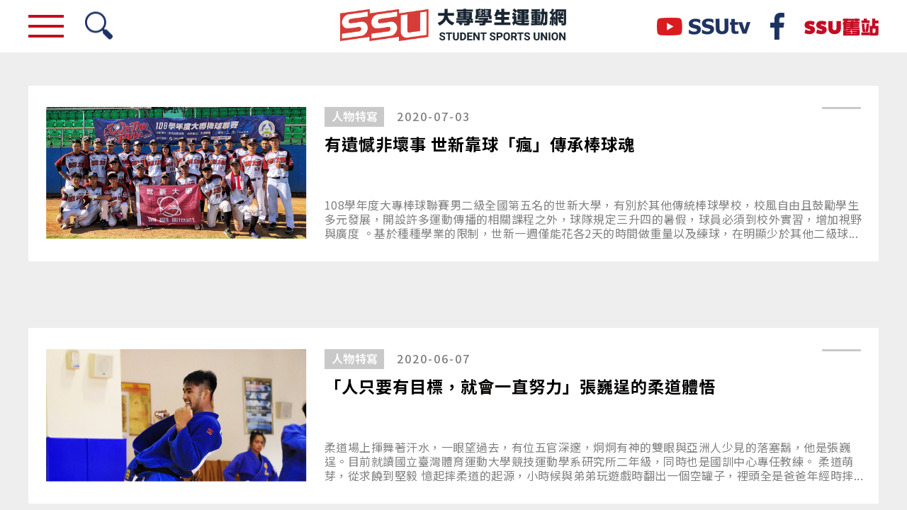

--- FILE ---
content_type: text/html; charset=utf-8
request_url: http://www.ssu.org.tw/News?page=20&type=12d3e2e2-fdde-4e06-ac86-020d693fbfbc
body_size: 34992
content:
<!DOCTYPE html>
<html>
<head>
    <!--[if lt IE 9]>
    <script src="//html5shiv.googlecode.com/svn/trunk/html5.js"></script>
    <![endif]-->
    <!-- IE9 以下的 cross site ajax -->
    <!--[if lte IE 9]>
     <script type="text/javascript" src="jquery.xdomainrequest.min.js"></script>
     <![endif]-->
    


    <meta property="og:title" content="Index" />



    <meta http-equiv="Content-Type" content="text/html; charset=utf-8" />
    <meta charset="UTF-8">
    <meta name="viewport" content="width=device-width, initial-scale=1.0">
    <meta http-equiv="X-UA-Compatible" content="ie=edge">
    <title>SSU大專學生運動網</title>
    
    <link rel="stylesheet" href="/Content/vendors/swiper.min.css">
    <link rel="stylesheet" href="/Content/style.css">
    <link rel="stylesheet" href="https://use.fontawesome.com/releases/v5.3.1/css/all.css" integrity="sha384-mzrmE5qonljUremFsqc01SB46JvROS7bZs3IO2EmfFsd15uHvIt+Y8vEf7N7fWAU" crossorigin="anonymous">
    <link rel="stylesheet" href="https://fonts.googleapis.com/css?family=Open+Sans">
    <link rel="stylesheet" href="https://fonts.googleapis.com/earlyaccess/notosanstc.css">
    <script src="/Scripts/jquery-3.2.1.min.js"></script>
    <script src="/Scripts/plug-in/jquery-easing.js"></script>
    <script src="/Scripts/plug-in/jquery-ui.min.js"></script>
    <script src="/Scripts/menuToggle.js"></script>
    <script src="/Scripts/svgBg.js"></script>
    <script src="/Scripts/word-height/jquery.latest.min.js"></script>
    <script src="/Scripts/word-height/jquery.dotdotdot.js"></script>
    <script src="/Scripts/word.js"></script>
    <link rel="icon" href="/favicon.ico" />
</head>
<body>
    <div class="svgGroup">
        <svg id="svg-line1" class="svg-group" xmlns="http://www.w3.org/2000/svg" viewBox="0 0 456.89 206.52"><g><rect x="225.42" y="-145.19" width="6.06" transform="translate(41.61 270.42) rotate(-66.14)" /></g></svg>
        <svg id="svg-line2" class="svg-group" xmlns="http://www.w3.org/2000/svg" viewBox="0 0 314.85 143.7"><g><rect x="154.4" y="-98.94" width="3" transform="translate(28.04 186.77) rotate(-66.14)" /></g></svg>
        <svg id="svg-line3" class="svg-group" xmlns="http://www.w3.org/2000/svg" viewBox="0 0 248.32 114.28"><g><rect x="121.13" y="-77.28" width="6.06" transform="translate(21.68 147.58) rotate(-66.14)" /></g></svg>
        <svg id="svg-line4" class="svg-group" xmlns="http://www.w3.org/2000/svg" viewBox="0 0 96.5 44.91"><g><rect x="46.73" y="-29.63" width="2" transform="translate(8.2 57.5) rotate(-66.14)" /></g></svg>
        <svg id="svg-line5" class="svg-group" xmlns="http://www.w3.org/2000/svg" viewBox="0 0 320.95 144.17"><g><rect x="158.96" y="-102.71" width="3.03" transform="translate(29.64 189.69) rotate(-66.14)" /></g></svg>
        <svg id="svg-line6" class="svg-group" xmlns="http://www.w3.org/2000/svg" viewBox="0 0 240.34 108.51"><g><rect x="118.65" y="-76.47" width="3.03" transform="translate(21.95 142.21) rotate(-66.14)" /></g></svg>
        <svg id="svg-line7" class="svg-group" xmlns="http://www.w3.org/2000/svg" viewBox="0 0 152.1 71.73"><g><rect x="73.02" y="-45.95" width="4.06" transform="translate(12.49 90.91) rotate(-66.14)" /></g></svg>
        <svg id="svg-line8" class="svg-group" xmlns="http://www.w3.org/2000/svg" viewBox="0 0 456.89 206.52"><g><rect x="225.42" y="-145.19" width="6.06" transform="translate(41.61 270.42) rotate(-66.14)" /></g></svg>
        <svg id="svg-line9" class="svg-group" xmlns="http://www.w3.org/2000/svg" viewBox="0 0 455.67 203.75"><g><rect x="226.32" y="-146.58" width="16.03" transform="translate(42.51 269.03) rotate(-66.14)" /></g></svg>
        <svg id="svg-line10" class="svg-group" xmlns="http://www.w3.org/2000/svg" viewBox="0 0 207.54 94.01"><g><rect x="102.25" y="-65.79" width="3.03" transform="translate(18.81 122.9) rotate(-66.14)" /></g></svg>
        <svg id="svg-line11" class="svg-group" xmlns="http://www.w3.org/2000/svg" viewBox="0 0 207.54 94.01"><g><rect x="102.25" y="-65.79" width="4.03" transform="translate(18.81 122.9) rotate(-66.14)" /></g></svg>
        <svg id="svg-line12" class="svg-group" xmlns="http://www.w3.org/2000/svg" viewBox="0 0 456.89 206.52"><g><rect x="225.42" y="-145.19" width="6.06" transform="translate(41.61 270.42) rotate(-66.14)" /></g></svg>
        <svg id="svg-line13" class="svg-group" xmlns="http://www.w3.org/2000/svg" viewBox="0 0 314.85 143.7"><g><rect x="154.4" y="-98.94" width="6" transform="translate(28.04 186.77) rotate(-66.14)" /></g></svg>
        <svg id="svg-line14" class="svg-group" xmlns="http://www.w3.org/2000/svg" viewBox="0 0 314.85 143.7"><g><rect x="154.4" y="-98.94" width="6" transform="translate(28.04 186.77) rotate(-66.14)" /></g></svg>
        <svg id="svg-line15" class="svg-group" xmlns="http://www.w3.org/2000/svg" viewBox="0 0 96.5 44.91"><g><rect x="46.73" y="-29.63" width="2" transform="translate(8.2 57.5) rotate(-66.14)" /></g></svg>
        <svg id="svg-line16" class="svg-group" xmlns="http://www.w3.org/2000/svg" viewBox="0 0 96.5 44.91"><g><rect x="46.73" y="-29.63" width="3" transform="translate(8.2 57.5) rotate(-66.14)" /></g></svg>
        <svg id="svg-line17" class="svg-group" xmlns="http://www.w3.org/2000/svg" viewBox="0 0 240.34 108.51"><g><rect x="118.65" y="-76.47" width="3.03" transform="translate(21.95 142.21) rotate(-66.14)" /></g></svg>
        <svg id="svg-line18" class="svg-group" xmlns="http://www.w3.org/2000/svg" viewBox="0 0 152.1 71.73"><g><rect x="73.02" y="-45.95" width="2.5" transform="translate(12.49 90.91) rotate(-66.14)" /></g></svg>
        <svg id="svg-line19" class="svg-group" xmlns="http://www.w3.org/2000/svg" viewBox="0 0 96.5 44.91"><g><rect x="46.73" y="-29.63" width="3" transform="translate(8.2 57.5) rotate(-66.14)" /></g></svg>
    </div>
    <div class="wrapper">
        
        <header>
            <div class="rect-bg"></div>
            <nav>
                <div class="menu-toggle">
                    <span class="menu-toggle-span"></span>
                    <span class="menu-toggle-span"></span>
                    <span class="menu-toggle-span"></span>
                </div>
                <ul class="ssu-menu">
                    <a class="mobile-menu-logo" href="/" title="SSU大專學生運動網官方網站"><img src="/images/logo-mobile-02.png" alt=""></a>
                    <li class="ssu-menu-list">
                        <a href="/News" title="新聞">新聞</a>
                        <a class="mobile-open-menu" href="#"><i class="fas fa-angle-right"></i></a>
                        <ul class="ssu-menu-inner">
                            <li class="menu-inner-tag">
                                    <a href="/News?type=c99e6d1d-4e4e-4f91-a292-dd5db3b9150e" style="background-color:#DC6523" title="UBA">UBA</a>
    <a href="/News?type=ac49f633-20d1-4d20-a037-964daa2f05d1" style="background-color:#FBAF15" title="UVL">UVL</a>
    <a href="/News?type=95885b46-a7fa-4f29-9c86-d118c0bdccfd" style="background-color:#C61B22" title="UBL">UBL</a>
    <a href="/News?type=5d95b073-09ac-4854-869f-2f87c50bc456" style="background-color:#269642" title="UFA">UFA</a>
    <a href="/News?type=12916d73-6c35-4ced-8255-68fdd3268f09" style="background-color:#F964B2" title="USL">USL</a>
    <a href="/News?type=20440950-d0cb-4553-833f-20d89a48b399" style="background-color:#004da1" title="世大運">世大運</a>
    <a href="/News?type=87940af4-1fea-419d-8626-eecf9f5b159b" style="background-color:#63BFAA" title="國際">國際</a>
    <a href="/News?type=12d3e2e2-fdde-4e06-ac86-020d693fbfbc" style="background-color:#C9C9C9" title="人物特寫">人物特寫</a>
    <a href="/News?type=68a261b8-5b1e-4b9f-922c-d6a17f1f7d43" style="background-color:#C89F62" title="綜合">綜合</a>

                            </li>
                        </ul>
                    </li>
                    <li class="ssu-menu-list">
                        <a href="https://www.youtube.com/user/CTUSFssuwebtv" target="_blank" title="直播&影音">直播&影音</a>
                        <ul class="ssu-menu-inner">
                        </ul>
                    </li>
                    
                    <li class="ssu-menu-list">
                        <a href="/IntroductionSSU" title="認識SSU">認識SSU</a>
                        <ul class="ssu-menu-inner">
                        </ul>
                    </li>
                    <li class="ssu-menu-list">
                        <a href="#" title="賽事介紹">賽事介紹</a>
                        <a class="mobile-open-menu" href="#"><i class="fas fa-angle-right"></i></a>
                        <ul class="ssu-menu-inner">
                            <li class="menu-inner-tag">
                                    <a href="/SportsEvent?type=3658b588-6ff8-4024-93c3-f6148cedc1ac" style="background-color:#DC6523" title="UBA">UBA</a>
    <a href="/SportsEvent?type=8a9ce1e7-67fe-4aef-b244-bfa1d845d62e" style="background-color: #FBAF15" title="UVL	 ">UVL	 </a>
    <a href="/SportsEvent?type=1f4db5cb-c0ef-43b5-8cc2-684a090e1aa2" style="background-color:#C61B22" title="UBL	 ">UBL	 </a>
    <a href="/SportsEvent?type=08f313ad-c8d0-45c2-b227-16e8e6e54fe5" style="background-color: #269642" title="UFA">UFA</a>
    <a href="/SportsEvent?type=71845950-f3ee-4abd-9fee-a68e83f15d23" style="background-color:#F964B2" title="USL">USL</a>
    <a href="/SportsEvent?type=c93b7d3a-fc8c-403c-8521-724cb023c47e" style="background-color: #8c5511 " title="全大運 ">全大運 </a>
    <a href="/SportsEvent?type=c6d6a9d0-818e-408a-8932-90599f6c152c" style="background-color: #5B00AE" title="大專錦標賽  ">大專錦標賽  </a>
    <a href="/SportsEvent?type=2ec683c9-8933-4f66-89d7-4cc9bfc85078" style="background-color:#004da1" title="世大運">世大運</a>
    <a href="/SportsEvent?type=4f9738d1-cc0a-4436-bf38-49376b3bf4be" style="background-color:#1ba6c6" title="世大錦">世大錦</a>
    <a href="/SportsEvent?type=bc45120f-128c-4aa3-8c50-5212127cad76" style="background-color:#a83fea" title="亞大錦">亞大錦</a>

                            </li>
                        </ul>
                    </li>
                    <li class="ssu-menu-list">
                        <a href="/" title="首頁">首頁</a>
                        <ul class="ssu-menu-inner"></ul>
                    </li>
                </ul>
            </nav>
            <div class="search">
                <a href="#" title="搜尋功能">
                    <img src="/images/social-search.png" alt="Search-icon">
                </a>
            </div>
            <h1>
                <a class="table-logo" href="/" title="SSU大專學生運動網官方網站">
                    <img src="/images/logo-05.png" alt="">
                </a>
                <a class="mobile-logo" href="/" title="SSU大專學生運動網官方網站">
                    <img src="/images/logo-mobile-02.png" alt="">
                </a>
            </h1>
            <div class="socialbar">
                
                <a href="https://www.youtube.com/user/CTUSFssuwebtv" target="_blank" title="官方YouTuBe頻道(另開頁面)">
                    <img src="/images/social-icon-01.png" alt="YouTuBe-icon">
                </a>
                <a href="https://www.facebook.com/CTUSFSSU" target="_blank" title="官方Facebook紛絲團(另開頁面)">
                    <img src="/images/social-icon-02.png" alt="Facebook-icon">
                </a>
                <a href="http://www2.ssu.org.tw" target="_blank" title="舊站連結">
                    <img src="/Images/logo-0.png" alt="舊站連接圖" />
                </a>
            </div>
            <div class="clr-f"></div>
        </header>
        
        <div class="search-bar">
<form action="/News" method="post">                <span>關鍵字搜尋：</span>
                <input type="text" name="keyword" value="" placeholder="請輸入關鍵字">
                <input type="submit" name="search" value="搜尋" class="search-btn" aria-label="搜尋">
</form>        </div>
        <main>
            
            

<div class="ssu-container-m">
    <h2 class="innerpage-title" style="display:none;"></h2>
    <article class="innerpage-news">
        
                <section class="news-item">
                    
                    <a href="/News/Detail/a3d98e29-b71b-459e-90c8-c684da1ec2ba?Type=12d3e2e2-fdde-4e06-ac86-020d693fbfbc" title="有遺憾非壞事 世新靠球「瘋」傳承棒球魂" class="news-item-inner">
                        <div class="news-item-shadow" style="box-shadow: 6px 6px 0px 1px #C9C9C9;"></div>
                        <div class="news-item-inner-img">
                            
                                <div class="img-box">
                                    <img src="/Uploads/NewsCover/7AB47F55-AD84-4FA2-817A-35254F1882CB.jpg" alt="團隊至上  世新球瘋完美傳承。圖/世新大學棒球隊提供">
                                </div>
                        </div>
                        <div class="news-item-inner-tittle">
                            <span class="tittle-mark-line" style="background-color: #C9C9C9;"></span>
                            
                            <span class="tittle-mark" style="background-color: #C9C9C9;">人物特寫</span>
                            
                            <time><span class="tittle-date">2020-07-03</span></time>
                            
                            <h3 class="word-height a_48">有遺憾非壞事 世新靠球「瘋」傳承棒球魂</h3>
                            
                            <div class="word-height a_60">
                                <p>
                                    108學年度大專棒球聯賽男二級全國第五名的世新大學，有別於其他傳統棒球學校，校風自由且鼓勵學生多元發展，開設許多運動傳播的相關課程之外，球隊規定三升四的暑假，球員必須到校外實習，增加視野與廣度 。基於種種學業的限制，世新一週僅能花各2天的時間做重量以及練球，在明顯少於其他二級球隊的訓練量下，卻能連3年闖進全國複賽，靠的是團隊合作以及不放棄的硬漢精神。

	「別隊都說我們像瘋子，不管落後還是領先，總是可以維持高分貝的音量。」世新球風就是瘋狂，不求個人突出，只求團隊表現，教練郭昶宏表示，即使今年還是差一步前進公開一級，但過程是甜美的，人生總要留點遺憾，才值得回味。執教第8年的郭昶宏教練期許來到世新棒球隊的每個人，找回喜愛棒球的初衷，「不是留下早知道那棒揮大力一點就能贏球的懊悔，而是充斥著和隊友在場上共同吶喊的快樂記憶。」

	整學期只輸了一場，但卻是最關鍵的比賽，大四隊長賴冠璋表示有點遺憾之餘，也希望學弟能謹記世新球風，不在意過去的失誤，勇敢面對接下來的挑戰。當球隊陷入低潮時，賴冠璋總是提醒大家，每個人連結起來，圍成一個圈才有辦法抗衡，共同面對困難。

	 

	最後一場與義守的戰役，新任隊長楊朋諺感傷的說：「那場比賽是我和哥哥12年隊友情誼的休止符，那天打完竟然忍不住哭了。」從小學三年級接觸棒球的楊朋諺提到， 一路上不管遇到什麼困難，總有哥哥楊朋諭的陪伴與支持，如今即將扛起隊長重擔，他會像哥哥一樣做個好榜樣，幫助球隊和學弟們。經過世新三年的洗禮，楊朋諺變得更懂得思考，他說：「 上大學前都是在被安排好的情況下生活，突然要學會自主管理時間很不習慣，但也很感謝這個機會，讓自己變得更好。」

	 高中沒打過甲組的畢業生方硯履，承認自己實力不比其他隊友強，他說：「以前他們在練球，我在唸書，但我比他們更懂得思考，練球時間一樣，要怎麼比別人更有效率，一直是我課題。」剛加入世新棒球隊的時候，跑步跟不上大家，教練告訴他：「沒關係！慢慢來，繼續加油。」方硯履意會到，不必在乎能從團隊中得到什麼，只求能為球隊做出什麼貢獻。

	相信團隊至上的世新棒球男孩們，不管面對未來的比賽，多麽強勁的對手，甚至是人生的考驗或選擇，都能將硬漢精神應用其中，蹲的越低，跳得越高。
                                </p>
                            </div>
                        </div>
                    </a>            
                </section>
                <section class="news-item">
                    
                    <a href="/News/Detail/fe983000-7bd4-4e8f-895d-85b57a4b3366?Type=12d3e2e2-fdde-4e06-ac86-020d693fbfbc" title="「人只要有目標，就會一直努力」張巍逞的柔道體悟" class="news-item-inner">
                        <div class="news-item-shadow" style="box-shadow: 6px 6px 0px 1px #C9C9C9;"></div>
                        <div class="news-item-inner-img">
                            
                                <div class="img-box">
                                    <img src="/Uploads/NewsCover/1436CA9A-4ADA-49D2-87F6-4317AC4F4EB4.jpg" alt="柔道好手張巍逞多次獲得全大運金牌，同時也是國家隊教練。攝/高勝嶔">
                                </div>
                        </div>
                        <div class="news-item-inner-tittle">
                            <span class="tittle-mark-line" style="background-color: #C9C9C9;"></span>
                            
                            <span class="tittle-mark" style="background-color: #C9C9C9;">人物特寫</span>
                            
                            <time><span class="tittle-date">2020-06-07</span></time>
                            
                            <h3 class="word-height a_48">「人只要有目標，就會一直努力」張巍逞的柔道體悟</h3>
                            
                            <div class="word-height a_60">
                                <p>
                                    柔道場上揮舞著汗水，一眼望過去，有位五官深邃，炯炯有神的雙眼與亞洲人少見的落塞鬍，他是張巍逞。目前就讀國立臺灣體育運動大學競技運動學系研究所二年級，同時也是國訓中心專任教練。

	柔道萌芽，從求饒到堅毅
	憶起摔柔道的起源，小時候與弟弟玩遊戲時翻出一個空罐子，裡頭全是爸爸年經時摔柔道的獎牌。他吵吵鬧鬧的向媽媽說:「我也要練柔道!」因而開啟柔道人生。

	身高一百八十公分的他笑笑地說:「我以前超小隻。」未發育完全的身材，使張巍逞在從前的練習中吃盡苦頭，卻也得到許多寶貴教誨。從前壓制練習時被學長使用關節技，疼痛使他拍地求饒，教練恨鐵不成鋼怒斥，「為什麼要拍地求饒，不會想辦法嗎?」教練的話深深烙印在他腦中。至今比賽被壓制時，咬緊牙根也必須脫逃贏得勝利。

	相較於球類運動，技擊競技選手滿身是傷已是常態。伸出傷痕累累的雙手，他笑道:「你看，整雙手都是傷。」掙脫扭轉導致的關節變粗、緊抓道服而滿手是繭，傷痕是張巍逞苦練的勳章，卻也是痛苦的寫照。這也是巍逞媽媽一直不敢看他比賽的原因，「看到他被別人摔，眼淚就馬上落下。」媽媽心疼說道，內心全是對巍逞的擔憂。

	逆風成長，困境中生存
	高中成績優異的他，畢業後選擇就讀國立體育大學。但父親突如其來的中風，家庭經濟急需支撐，使他不得不放棄柔道投入警察考試。然而匆促準備下，警察落榜了。

	「我什麼都沒有了。」警察落榜、被迫放棄柔道，失去重心和目標讓巍逞難以接受，多次與媽媽爭吵，他終於放下顧忌，吐露出對柔道的喜愛與無法割捨。理解兒子對柔道的熱愛後，巍逞媽媽只有與天下母親一樣的心願，「巍逞開心就好，我只希望他開心。」

	得到家人支持，加上國立體育大學扎實訓練使他體能與力量大幅進步，「國高中總是想放棄，大學後卻享受辛苦。」他一直把自己屢戰屢敗的曾漢捷學長作為目標，終於在102年全國原住民族運動會決賽時，以刻苦訓練出的體能，回憶深刻的提醒著張巍逞， 「如果你想要贏一個人，你就必須做到他做不到的事。」

	國體教練吳家倫看見他的心境轉變，「他剛來國體的時候常常跟我說想回家，現在的他轉變很大。」大一時練習完獨自收操、戴耳機隻身在一旁吃飯，適應國體的生活後漸漸露出開朗的個性，成為隊上的開心果；從前比賽急躁，現在則成熟冷靜，與當初當入學的他相差甚大。

	幫助家計，圓夢當教練
	處於選手巔峰時期的他考取研究所失利，準備放棄選手身分之際，國訓中心柔道教練劉文等伸出援手讓張巍逞進入國立臺灣體育運動大學就讀，同時擔任國訓中心專任教練，保有選手身分外也多份資助家計的薪水。 「巍逞很孝順，從不跟家裡拿錢，比賽獎金也都拿回家裡。」媽媽欣慰的說。

	歷經家庭波折、選手生涯的重大轉變，「人只要有目標，就會一直努力。」張巍逞堅定地說，「夢想是回到母校東大附中當教練」，忙碌的他偶爾回家時會到學校幫忙訓練，將自己所學技巧與國際賽經歷傳承給學弟妹，同時也期盼自己再拚一次亞運，為臺灣抱回一面獎牌。
                                </p>
                            </div>
                        </div>
                    </a>            
                </section>
                <section class="news-item">
                    
                    <a href="/News/Detail/e00609f1-92ba-4033-b325-96ac4a3d9ebc?Type=12d3e2e2-fdde-4e06-ac86-020d693fbfbc" title="孤單之路的蛻變 許育修的大滿貫轉捩點" class="news-item-inner">
                        <div class="news-item-shadow" style="box-shadow: 6px 6px 0px 1px #C9C9C9;"></div>
                        <div class="news-item-inner-img">
                            
                                <div class="img-box">
                                    <img src="/Uploads/NewsCover/BCE35AE1-9B81-409E-A416-EDA9E7A29137.jpg" alt="國立體大網球選手許育修，現為我國職業好手。 (圖／海碩整合行銷提供)">
                                </div>
                        </div>
                        <div class="news-item-inner-tittle">
                            <span class="tittle-mark-line" style="background-color: #C9C9C9;"></span>
                            
                            <span class="tittle-mark" style="background-color: #C9C9C9;">人物特寫</span>
                            
                            <time><span class="tittle-date">2020-05-22</span></time>
                            
                            <h3 class="word-height a_48">孤單之路的蛻變 許育修的大滿貫轉捩點</h3>
                            
                            <div class="word-height a_60">
                                <p>
                                    來自彰化縣員林市的許育修，曾拿下澳洲、溫布頓、 美國網球公開賽，三座大滿貫青少年男子雙打冠軍，去年也為國立體育大學奪得全國大專校院運動會公開組男雙金牌及混雙銀牌，是臺灣指日可待的年輕男將。

	網球結緣，源自母親的支持
	許育修說 : 「『修醬』是阿嬤在我小時候幫我取的。」因阿嬤接觸網球，以玩樂心態加入彰化縣北斗國小網球社，和網球結下不解之緣。最初家人不太支持他打球，希望他能把書念好，然而從小好動的修醬喜歡打球勝過讀書，媽媽得知他的想法後轉為支持，希望能藉網球得到更好的出路，隨即轉到彰化縣花壇國小、國中接受正規專項訓練。

	而媽媽在他的網球生涯中扮演重要的角色，除了承擔網球訓練的高額費用外，修醬說 : 「媽媽在場的時候幫我做很多事情，像是洗衣服、買補充品。」媽媽總是為他打理場邊瑣事，他提及 : 「很感謝媽媽從我開始打球就陪著我四處比賽。」讓他在訓練比賽更無後顧之憂。

	與孤獨相處，一個人的網球路
	網球職業選手年齡層較廣，13歲到35歲不等，高水準選手對球的經驗、專注度及處理球的技巧相較青少年來的高 。起初抱持玩樂心態的許育修，相較同齡選手晚入行，導致小五到國一期間成績不顯，但從小就習慣把每件事做到最好的他不服輸，「因為我起步比較晚，那時候比較認真的練球想要達到同年齡的水平」，認真努力的態度讓他在ITF(國際網球總會)青少年排名闖進世界前五後的職業之路想法更趨成熟，不僅降低場上的失誤率，心理層面也越趨進步。

	在網球世界越走越遠，陪伴他的只有張孝雍教練，許育修感嘆 : 「網球之路是孤單的」，沒有龐大的隊友、家人。身為彈性修讀生雖有較多時間安排訓練，但時常在國外比賽，平時少有機會和朋友一起吃飯，與家人的相處更是寥寥無幾， 「我幾乎沒有跟家人出去玩，可以說是完全沒有，在比澳網那年剛好碰到臺灣的過年，所有的臺灣選手一起在澳洲的晚上圍爐吃年夜飯。」雖然有一起努力的夥伴，但出國比賽基本上都是一個人。

	大滿貫洗禮，職業選手的轉捩點
	在孤單之路前行，許育修一度陷入更深的瓶頸，有段時間發覺自己根本不渴望打球，每天在做的只是例行公事，甚至認為失去打球的意義，直到拿下三大滿貫冠軍。憶起大滿貫的驚險時刻，「應該是溫網的四強還有美網決賽，溫網四強在比數很接近之下打到延長賽10:8才贏 ；美網決賽在第三盤也打的很接近，對手也有賽末點，但最後追回來贏得勝利！」，在網球最高殿堂奪勝，修醬心情有所轉變 : 「拿下冠軍之後會讓我覺得，我可能不只這樣而已，我還能再往上爬，為什麼我不再多做嘗試 ?」

	受過大滿貫洗禮後，許育修更加投入、不懼疲憊，他提及，「訓練雖然辛苦，但我能將訓練的東西發揮在場上，而且贏下勝利，獲得成就感就會很開心。」經驗累積、刻苦鍛鍊讓他了解在與不同國籍、性質及強度的選手交手時的打法和戰術也要隨之調整，這樣的比賽模式不但帶給他在球場上的樂趣，也造就他成為全面性的選手。

	出國和回家，夢想征戰永不停歇
	但比起國外，修醬更喜歡在臺灣比賽，有種為自己家鄉打拼的感覺。 他談到，去年台塑盃有機會連霸，恰巧碰到近期連兩戰落敗的中國好手，尤其是在主場比賽就更想贏球。他說 :「我喜歡在比賽時有觀眾在看我的感覺，為我加油、鼓掌。」希望除了華國三太子盃及海碩盃外，臺灣能舉辦、轉播更多國際性比賽，讓民眾深入了解網球，進場感受現場的氣氛。

	超過十年的網球生涯，許育修笑說 :「網球教會我冷靜和樂觀。」也讓修醬成為一個內斂沉穩，獨立成熟的選手。一路走下來，修醬已學會與孤單共存，網球早與他密不可分，「我會一直打球，直到我不能再打下去為止。」 他是修醬，許育修，不因挫折而放棄的網球王子，正朝著世界前300的夢想邁進。
                                </p>
                            </div>
                        </div>
                    </a>            
                </section>
                <section class="news-item">
                    
                    <a href="/News/Detail/ceb7e09f-d341-458a-804b-42f74f4ddf8a?Type=12d3e2e2-fdde-4e06-ac86-020d693fbfbc" title="克服心結再戰自我  王永瀚的柔道之路" class="news-item-inner">
                        <div class="news-item-shadow" style="box-shadow: 6px 6px 0px 1px #C9C9C9;"></div>
                        <div class="news-item-inner-img">
                            
                                <div class="img-box">
                                    <img src="/Uploads/NewsCover/56046784-AF09-4138-B5DF-3D9AE8D70EFD.jpg" alt="北市大柔道選手王永瀚。圖/王永瀚提供">
                                </div>
                        </div>
                        <div class="news-item-inner-tittle">
                            <span class="tittle-mark-line" style="background-color: #C9C9C9;"></span>
                            
                            <span class="tittle-mark" style="background-color: #C9C9C9;">人物特寫</span>
                            
                            <time><span class="tittle-date">2020-04-22</span></time>
                            
                            <h3 class="word-height a_48">克服心結再戰自我  王永瀚的柔道之路</h3>
                            
                            <div class="word-height a_60">
                                <p>
                                    立體的五官，留著一頭神似韓國花美男俐落的短捲髮，嬌小的個頭卻有著精壯的體格，在場上靈活的移動著，他是年僅19歲的柔道小將王永瀚，曾在108年全國大專校院運動會奪下男子66公斤級的銅牌，現為東京奧運柔道培訓隊成員之一，目前就讀臺北市立大學技擊運動學系二年級，對於柔道，有著不輸給任何人的熱情。

	●緣起─因緣際會

	王永瀚在小學四年級時，於姊姊工作的地方，因緣際會下參加了警察局開放國小生參加警局開設兒童柔道班的課程，這開啟了他與柔道的緣分。王永瀚於小四、小五時期是以社團性質參加，一週練習一次，直到小六後就停止了，但並未因此就切斷他與柔道的連結。

	國小畢業後，王永瀚就讀離家近的高雄市中庄國中，中庄國中的體育班當時有在招收柔道項目。之前雖然以玩票性質在學習柔道，王永瀚如願於國中開始接受柔道正規訓練，首次參與比賽是國一下學期的全國比賽，當時的他雖體重過輕，仍傾盡全力在賽中奮力一搏，最後的賽果不如預期，卻也因為落敗，讓他深刻感受到「不喜歡輸的感覺」，他告訴自己回去要勤加訓練。

	然而，正當他要重整旗鼓時，在一次實戰訓練中，王永瀚不慎被在旁訓練的人壓到左小腿導致脛骨斷裂。王永瀚花了將近一年的時間復健，在準備重回賽場的時光中，他回憶：「那次的受傷讓我學會動更多的頭腦去思考。」再回到柔道場上的他，對柔道有了更多不同的想法，因為受傷過，他更能專注於細節中。

	王永瀚高中進入高雄市文山高中體育班，他表示，國中時的練習多在於柔道的基礎訓練及老師傳授的觀念，升上高中後的王永瀚反而更清楚自己在訓練上需要什麼，他把自己對於柔道的想法勇於和老師分享，才能讓自己更為突破。

	

	●追夢─築夢踏實

	高中時期，王永瀚逐漸「摔」出亮眼的成績，在全國中正盃柔道錦標賽中，擊敗當時的勁敵臺東體中選手劉威利拿下金牌。路途看似順遂，但並非如此，兩人再度於全國中等學校運動會的決賽碰頭，這次王永瀚並未延續氣勢拿下冠軍，他笑說：「柔道比賽就是有輸有贏，再強的人也未必會一直贏。」
	王永瀚未因此失去鬥志，他以加倍努力回應這次的挫敗，並在下一次的賽會中獲選2017年亞洲青少年柔道錦標賽的代表國手。初次入選國手，王永瀚藏不住內心的喜悅，雖然最終只獲得第五名，但歷經比賽的洗禮後，他感受到人外有人，天外有天，自己仍有許多不足的地方需要加強，對這樣的成績他有些失落，但王永瀚說：「盡自己最大的努力就沒有遺憾。」

	●轉折─浪子回頭

	升上大學之際，王永瀚起初選擇就讀家鄉高雄的樹德科技大學，許多關心他的師長都勸他繼續修練柔道，而王永瀚有感於當初在代表隊集訓時，奶奶的辭世對他衝擊甚大，於是高中畢業後，他並未投入傳統名校，想多陪伴在家人身邊。

	在樹德科大的日子裡，王永瀚練習柔道的時間相對減少，他當作給自己的休息，隨著時間日子逝去，他彷彿失去了方向和目標，也過得不開心，直到他代表樹德參加全大運拿下銅牌時，讓他有了想再重新回到柔道場上再超越自己的念頭，他說：「那次的比賽對他而言是一個轉折點，讓我知道我還能更好！」

	憶起在樹德沈澱一年，王永瀚道：「我才知道其實自己內心真正渴望的是繼續練柔道！」為此，他更感謝的是，國中教練李儒芬老師，李老師告訴王永瀚，家人想要的不單單是他的陪伴，陪在身邊並不代表是孝順，家人希望的是他能為自己的夢想努力、打拚，那才會是家人所期望的。這一席話將王永瀚的心結解開，透過高中教練張丙松老師的幫助，他毅然決然下定決心轉學至北市大，再續柔道前緣。

	●重生─挑戰自己

	柔道帶給王永瀚的改變，除了擁有強壯的體格外，從中亦能獲得榮耀及成就感，最重要的是他學會禮節和尊重，且將柔道上吃苦耐勞的精神及態度，用以面對日常生活中遇到的種種。

	重新再回到競技路上的王永瀚，沒有辜負父母的期望及師長的鼓勵，現在的他，很喜歡，也十分珍惜現在與柔道環環相扣的生活。王永瀚從國中成為柔道選手開始，一直以這樣的心態告誡自己：「努力不一定會有收穫，付出得多不代表得到的結果會多美滿，但若不努力不付出，最後只會一無所有與後悔。」所以王永瀚不做讓自己悔恨的事，即便是他休息一年再回到道場上的決定，那都是他走過的青春與曾經，他坦然地道：「唯有失去過，才會知道自己最渴望及最重視的是什麼。」

	一路至今，王永瀚感謝家人的支持與陪伴，讓他能無後顧之憂地追逐夢想，他把握「重生」的機會，珍惜所有，把握當下，對於目標，他道：「希望自己能不斷突破，一步一腳印走進國際舞臺！」

	心之所向，身之所往，一個與你、我一樣的追夢者。他是王永瀚，他在柔道場上的一舉一動，都展現著他為柔道全神貫注、傾注全力的熱忱與熱愛，而你的目光再也無法從他努力的身影上離開。
                                </p>
                            </div>
                        </div>
                    </a>            
                </section>
                <section class="news-item">
                    
                    <a href="/News/Detail/3abfdf7d-7d57-4514-a829-1b57b85df037?Type=12d3e2e2-fdde-4e06-ac86-020d693fbfbc" title="摔不死的排灣勇士楊勇緯 「享受當下」" class="news-item-inner">
                        <div class="news-item-shadow" style="box-shadow: 6px 6px 0px 1px #C9C9C9;"></div>
                        <div class="news-item-inner-img">
                            
                                <div class="img-box">
                                    <img src="/Uploads/NewsCover/BCFF32D9-D577-4256-AFD7-D601B800BE73.jpg" alt="臺體大柔道選手楊勇緯。圖/楊勇緯提供">
                                </div>
                        </div>
                        <div class="news-item-inner-tittle">
                            <span class="tittle-mark-line" style="background-color: #C9C9C9;"></span>
                            
                            <span class="tittle-mark" style="background-color: #C9C9C9;">人物特寫</span>
                            
                            <time><span class="tittle-date">2020-03-27</span></time>
                            
                            <h3 class="word-height a_48">摔不死的排灣勇士楊勇緯 「享受當下」</h3>
                            
                            <div class="word-height a_60">
                                <p>
                                    擁有深邃的輪廓配上迷人的雙眼，外型陽光且舉手投足散發著獨具明星氣質，他是柔道選手楊勇緯，目前就讀國立臺灣體育運動大學四年級，曾在2017年台北世大運奪下第五名的佳績及全大運寫下三連霸的紀錄，現今在世界柔道男子60公斤量級排名第十，持續朝東京奧運邁進。

	●啟蒙─展翅高飛

	楊勇緯的柔道生涯起步甚早，兒時因母親曾是柔道選手然在哥哥楊俊霆小三時進入當時台中市后里國小體育班就讀，當時媽媽都會帶著哥哥和他一起到道館練習，楊勇緯笑說：「那時候在一旁看著媽媽這樣陪著哥哥練習，覺得很厲害然後柔道是很酷很好玩的！」這也開啟了他的柔道之路，升上小三後也隨著哥哥的腳步進入后里國小柔道隊，起初在學習柔道時楊勇緯幾乎都在學柔道最基本的護身倒法，直到即將升小四的時候，才有正式開始比較實戰的對摔練習。而人生中的第一場比賽對楊勇緯而言是挫折的，他回憶：「當時第一場比賽就輸了，難過得嚎啕大哭時，教練告訴他沒有什麼好哭的！回去再練就好。」果真好勝心就此被激發出來，小四之後拿到第一面柔道金牌，進而愛上競逐金牌的感覺。

	國小畢業後進入臺中市立后里國中柔道隊，國中時期的楊勇緯也歷經一段不同於過往比賽落敗的挫折，楊勇緯表示，自己是好勝心很強的人，當時覺得不認真練習就會被別人超越，直到國三時全中運前夕，因為訓練時受傷，當時他還不甚清楚運動傷害的概念，即使受傷了也繼續訓練，只怕練習減少了就被超越，但也導致賽果不如預期，深感挫折的楊勇緯花了一段時間重新沉澱，他找出自己落敗的原因，也嘗試整理出不同的比賽面向，他笑說：「當自己想通之後，那些挫折都不算是挫折了，也讓自己在這段過程中學到更多。」

	高中進入臺中市私立新民高級中學，再度與哥哥同隊一起訓練，剛上高中時楊勇緯有些許的不適應，在力量與技術上都感受到與學長們的差距，楊勇緯說：「還好有哥哥陪他一起練習及競爭，我的實力才慢慢的成長提升。」在高三時楊勇緯就與哥哥一同入選世大運培訓隊，在當時到國家訓練中心集訓的他是隊上年紀最小的，對他而言無非是高中時期最深刻的回憶。

	

	●築夢─享受當下

	升上大學後，楊勇緯沒有特別設立目標，不局限自己而是告訴自己每一年要比一年突破現在的成績，只要持續突破就是好事。然而在2017年的亞洲青年柔道錦標賽中，楊勇緯一舉為我國奪下睽違18年的首面男子金牌，而後更在2018年的雅加達亞運鍍銅，對楊勇緯來說，好的開始就是成功的一半，亞青鍍金後他獨自前往日本訓練提升自我，不斷寫下屬於自己的柔道故事。2019年夏季在日本東京的武道館，正是東京奧運柔道項目比賽場館中，楊勇緯擊敗世界排名第一的俄羅斯選手，最終獲得世錦賽第七名。王者的對決總是精彩，這場勝利對他而言莫非是另一種肯定，不斷的向自己挑戰突破。

	楊勇緯的座右銘是「享受，享受當下！」享受不論是在生活上、訓練及比賽，享受這些所有的時刻，他說：「感謝因為柔道而讓這些產生，我也是因而存在的。」他表示柔道與生活是非常相近的，自己生活的樣貌是會在比賽中也呈現出來的，比賽中所發生的，也能從生活中檢討與反省，而這些更養成楊勇緯的自律，他秉持著享受當下的精神，把握每一次的訓練的全心投入及比賽的全力以赴，讓他一步一步擁有今日的成就，除了絕對的努力，他更是還有顆不服輸的心。

	●柔道─與家人最深的鏈結

	家人是楊勇緯在柔道之路上最強大的支柱及後盾，從小不論是大大小小的賽事，只要是在國內，父母一定會到場幫楊勇緯加油，在每次要出國比賽前，楊勇緯說：「爸媽在目送我啟程出發前，都會跟我比二頭肌的手勢，我就明白他們是在幫我加油。」最後，楊勇緯最為感謝的人是他的哥哥楊俊霆，在柔道項目中陪練員是很重要的一個環節，楊勇緯說：「很感謝我的哥哥成為我的陪練員，默默地付出且幫助我。」哥哥楊俊霆是屬於刀子嘴豆腐心的人，但最大希望還想讓弟弟站上頒獎台，他選擇放下身段並陪著弟弟一同度過每一個時刻。

	楊勇緯把每次的挫敗當作是下一次成長的養分，他正用自己的方式讓世界看見台灣柔道，往夢想追去的人，追逐夢想可貴的是有人與你一起分享這個夢想！我們一起為排灣勇士楊勇緯加油，摔不死那就再來吧！
                                </p>
                            </div>
                        </div>
                    </a>            
                </section>
                <section class="news-item">
                    
                    <a href="/News/Detail/bb936d3a-7496-4632-bb40-75702681387b?Type=12d3e2e2-fdde-4e06-ac86-020d693fbfbc" title="戴宜庭「保持信念」 做自己能做的" class="news-item-inner">
                        <div class="news-item-shadow" style="box-shadow: 6px 6px 0px 1px #C9C9C9;"></div>
                        <div class="news-item-inner-img">
                            
                                <div class="img-box">
                                    <img src="/Uploads/NewsCover/AFBD9978-01A6-4905-8911-110AC6C28E5B.jpg" alt="文化大學戴宜庭。圖/戴宜庭提供">
                                </div>
                        </div>
                        <div class="news-item-inner-tittle">
                            <span class="tittle-mark-line" style="background-color: #C9C9C9;"></span>
                            
                            <span class="tittle-mark" style="background-color: #C9C9C9;">人物特寫</span>
                            
                            <time><span class="tittle-date">2020-02-19</span></time>
                            
                            <h3 class="word-height a_48">戴宜庭「保持信念」 做自己能做的</h3>
                            
                            <div class="word-height a_60">
                                <p>
                                    來自女籃強權臺南永仁高中的戴宜庭，曾入選過U16亞青國手，現為中國文化大學女籃的隊長，於107、108學年度UBA賽事蟬聯籃板后，本學年度將是她出戰學生籃球的最後一年，去年的挫敗使戴宜庭更加堅定，她將一步一步帶領文化女籃，重返小巨蛋。

	目前研二的戴宜庭，國小時期其實是打手球的，在畢業之際，父親希望她升上國中能轉換跑道去打籃球，戴宜庭笑說：「既然都是球類運動也沒有想太多，做就對了！」當時在父親主動與新北市海山國中的姜憶蓮教練聯繫下，戴宜庭進入海山開啟他的籃球之路，接受正規的籃球訓練。由於是不同領域出身，起初接受籃球訓練讓她吃足苦頭，也因為規則上的不同，戴宜庭花了好長一段時間才適應籃球這項運動。

	國中畢業後戴宜庭毅然決然至台南永仁高中就讀，不畏懼獨自離家，在永仁展開嶄新籃球生涯的戴宜庭，沒有對新環境的不適應，反而很快地融入永仁團隊，戴宜庭說：「國小時期的手球訓練的艱辛，是提前幫助她適應當時在永仁的生活的一大助力。」戴宜庭感激地說：「高中時期時超傑教練及劉娉娉師母在她的生活中扮演很重要的角色，也很謝謝他們！」她表示自己其實是屬於較為缺乏自信的人，回憶時教練曾對她說過「妳就是射手！上場就是不畏懼的果斷出手。」也很感謝當時的隊友陳薇安對她的鼓勵，能有永仁六金釵的封號是整個團隊的努力。

	

	戴宜庭的座右銘是網球名將費德勒曾說過的：「只要你相信，你就能走下去。」而戴宜庭也確實貫徹，保持信念，並一直鼓勵自己不論是在球場上，或是待人處事上持續前進，今夏過後戴宜庭也將從文大畢業，回憶起從大學時期至碩班六年的UBA時光，最難以忘懷的還是去年度文化的落敗，戴宜庭說：「從哪裡跌倒就從那再站起來！」訪問尾聲，戴宜庭堅定地說：「努力打好每一場球，一步一步穩紮穩打替球隊帶回勝利是目前最重要的，也要把握當下，並且珍惜場上時光。」
                                </p>
                            </div>
                        </div>
                    </a>            
                </section>
                <section class="news-item">
                    
                    <a href="/News/Detail/69f51146-d604-4876-a8b5-5bcb89b3f65a?Type=12d3e2e2-fdde-4e06-ac86-020d693fbfbc" title="中鋒守護神陳亭安 「成功」無畏無懼" class="news-item-inner">
                        <div class="news-item-shadow" style="box-shadow: 6px 6px 0px 1px #C9C9C9;"></div>
                        <div class="news-item-inner-img">
                            
                                <div class="img-box">
                                    <img src="/Uploads/NewsCover/16795AAF-A434-4BDB-B42D-A3C2F4CFD5F1.jpg" alt="成功大學中鋒陳亭安。圖/陳亭安提供">
                                </div>
                        </div>
                        <div class="news-item-inner-tittle">
                            <span class="tittle-mark-line" style="background-color: #C9C9C9;"></span>
                            
                            <span class="tittle-mark" style="background-color: #C9C9C9;">人物特寫</span>
                            
                            <time><span class="tittle-date">2020-02-08</span></time>
                            
                            <h3 class="word-height a_48">中鋒守護神陳亭安 「成功」無畏無懼</h3>
                            
                            <div class="word-height a_60">
                                <p>
                                    來自女籃強權臺南永仁高中的陳亭安，曾入選過U18亞青國手，畢業後透過運動績優甄試，考取國立成功大學並延續籃球生涯，更在107學年度賽事中締造「大三元」紀錄，成為UBA史上第六人，本學年度將是陳亭安出戰學生籃球的最後一年，成大雖無進到最終的複賽，但她一路走來顯得無畏無懼，反而更加享受比賽舞台。

	今年大四的陳亭安，國小時期並未接受正規的籃球訓練，因緣際會下在國小畢業時透過當時彰化春上國小的鄭亘宏教練介紹下，進入到臺南永仁國中就讀，也成為她籃球生涯的轉捩點。

	在永仁展開嶄新籃球生涯的陳亭安並沒有想太多，就是一步一步來，慢慢的在打籃球過程中找到成就感。「打籃球讓我認識了很多好朋友，我很感謝！」陳亭安坦言從沒想過這項運動對她的影響，像是可以成為國手環遊世界各地，甚至是進入名校成大就讀，一路走來她還是無法想像籃球為她帶來豐富的收穫。

	高中畢業後陳亭安毅然決然不再走運動競技這條路，她表示籃球並不是打一輩子的，然而籃球職業生涯也不會很長，在家人的支持下，她決定轉換生涯規劃，進入成大資訊工程學系就讀，學習一技之長及吸收更多學術上的新知。雖然不走競技但還是能繼續打球，拓展出不同的方向，在課業上她也很感謝系上的學姐及同儕們給予協助，而現在於球隊的訓練量與高中時期相比並沒有這麼多，教練反而注重的是選手的自律及自發性，對陳亭安來說更是不同的體會。

	

	籃球之路上最為感謝的人，陳亭安說：「謝謝時超傑教練及劉娉娉師母在這一路上給予我的鼓勵及支持 ！」時教練在高中時期就告訴陳亭安，自己要能「把握機會」記住教練的提醒，陳亭安不論在任何時刻都很珍惜訓練及在場上的機會。今夏過後陳亭安也將從成大畢業，回憶起這四年的UBA時光，與隊友一起奮戰的每一刻，令陳亭安感到很開心也十分感動，訪問尾聲，陳亭安感性的說：「希望成大籃球隊的學妹們要更相信自己，堅定地走下去！」未來將籃球當成生活中的興趣，陳亭安會以自己的方式持續關愛這項運動。
                                </p>
                            </div>
                        </div>
                    </a>            
                </section>
                <section class="news-item">
                    
                    <a href="/News/Detail/a50ad733-57bc-4c5b-b3e4-44f72982a713?Type=12d3e2e2-fdde-4e06-ac86-020d693fbfbc" title="初生之犢不畏虎 世新男足潛力無窮" class="news-item-inner">
                        <div class="news-item-shadow" style="box-shadow: 6px 6px 0px 1px #C9C9C9;"></div>
                        <div class="news-item-inner-img">
                            
                                <div class="img-box">
                                    <img src="/Uploads/NewsCover/6AA53BA1-6096-4CBE-B140-199AB9F61C3D.png" alt="初生之犢不畏虎 世新男足潛力無窮。圖/世新大學足球校隊提供">
                                </div>
                        </div>
                        <div class="news-item-inner-tittle">
                            <span class="tittle-mark-line" style="background-color: #C9C9C9;"></span>
                            
                            <span class="tittle-mark" style="background-color: #C9C9C9;">人物特寫</span>
                            
                            <time><span class="tittle-date">2020-01-23</span></time>
                            
                            <h3 class="word-height a_48">初生之犢不畏虎 世新男足潛力無窮</h3>
                            
                            <div class="word-height a_60">
                                <p>
                                    世新大學男子足球校隊為108學年度成立，成軍第一年便在公開二級預賽A組取得分組第一挺進複賽，有望成為本屆大黑馬。世新總教練Johnni Nielsen興奮地說：「預賽表現超乎預期，團隊之間也有了更深的連結與凝聚力。」

	世新大學為F.C. Vikings 五級體系中的一級，從太平國小、重慶國中、大理高中、世新大學、北市大同足球隊，是台灣少數擁有完整體系的臺北市五級球隊。總教練Johnni Nielsen為丹麥人，將歐洲球風融入台灣體制，陣中幾名主力為日本留學生，多元國家的組合，與本土球員激發出許多不一樣的火花。

	「日本注重團隊合作，臺灣則是個人技巧與能力。」日籍留學生柴田悠吏表示能來台踢足球是寶貴的經驗，很喜歡寶島的生活與文化，也期盼複賽能與隊友一路過關斬將，踢進公開一級。

	擔任最後防線的世新門將洪偉翔坦言：「很意外拿到分組第一，團隊士氣大增，夥伴之間的感情也更緊密。」他也表示，本身就很喜歡日本文化，與日籍隊友一拍即合，和教練也有三年師徒之情，語言上沒有太大的問題，反而更勇於開口說英文。

	

	成軍第一年就身負隊長重任的陳亭皓表示，球隊目前調整的不錯，寒假一直處於備戰狀態，期許球隊能有更好的表現，踢出精彩好球，雖然我們組成多元，但大家目標一致，齊心協力往大專盃冠軍邁進。

	總教練Johnni Nielsen表明目前因學校沒有足球的練習場地，必須長途跋涉到輔仁大學或是百齡橋下，雖然過程艱辛，但球員都很甘願吃苦，共同努力。另外，Johnni Nielsen教練也指出球隊並非全部體保生，有些為一般生，球員除了打球外，功課也要兼顧，因此團隊戰力仍須加強以及整合，才能在下一階段力抗強敵，踢出好表現。

	面對接下來的複賽，世新男足蓄勢待發，沒有壓力，也沒有前人留下的紀錄，只為自己寫下歷史，更為球隊締造隊史最佳，用雙腿踢出屬於世新男足的新里程碑。
                                </p>
                            </div>
                        </div>
                    </a>            
                </section>
                <section class="news-item">
                    
                    <a href="/News/Detail/84090dd6-ea52-4ae4-8ff7-40ca2d20e711?Type=12d3e2e2-fdde-4e06-ac86-020d693fbfbc" title="大學生涯倒數計時 南華歐塔斐展留台決心" class="news-item-inner">
                        <div class="news-item-shadow" style="box-shadow: 6px 6px 0px 1px #C9C9C9;"></div>
                        <div class="news-item-inner-img">
                            
                                <div class="img-box">
                                    <img src="/Uploads/NewsCover/076B6A6C-003C-48A8-A087-4E43C6452DC5.png" alt="歐塔斐(紅衣)將在本年度賽事結束後畢業。圖/歐塔斐提供">
                                </div>
                        </div>
                        <div class="news-item-inner-tittle">
                            <span class="tittle-mark-line" style="background-color: #C9C9C9;"></span>
                            
                            <span class="tittle-mark" style="background-color: #C9C9C9;">人物特寫</span>
                            
                            <time><span class="tittle-date">2020-01-21</span></time>
                            
                            <h3 class="word-height a_48">大學生涯倒數計時 南華歐塔斐展留台決心</h3>
                            
                            <div class="word-height a_60">
                                <p>
                                    南華大學足球隊成軍邁入第四年，如今陣中七名創隊元老將畢業，這群巴西如來之子勢必全力衝擊108學年度UFA大專足球聯賽金盃，做為畢業前送給自己的大禮，「最後一年了，我願意毫無保留付出爭冠，這是唯一目標！」大四的歐塔斐說。
	
	能來台灣就學、踢著最喜愛的足球，歐塔斐想都沒想過。「其實我兒時的目標是到日本踢球。」他靦腆笑著，認為每年球隊補進新的成員，也會碰到相異的對手，面對各年度的挑戰，自己會在不同階段設立目標，嘗試一步步達成。正因如此，才能在離鄉背井下，尋得堅持奮鬥下去的動力。
	
	首年來台，南華大學「七壯士」克服種種困境，包含訓練設備及場地等都還未完善的狀況下，球隊頂著嘉義的艷陽訓練，參加105學年度大專五人制足球錦標賽一般男子組便奪冠，讓歐塔斐至今仍記憶猶新。「在替補席上幾乎沒人可替換下，我們能順利告捷，甚至奪冠，實在是件很不容易的事！」
	
	本年度UFA南華明顯陷入苦戰，歐塔斐身為陣中老大哥常鼓勵大家，比賽總是這樣風水輪流轉，輸球是無可避免的，「沒有人天天贏！」。他提到，惟有更加勤奮練習才能反敗為勝，因此直至寒假全體隊員仍留校訓練，提升戰力。足球是項11人運動，雖然全隊同來自巴西，但個人有個人的想法，若疏於溝通可能產生誤解進而出現失誤，如何於場上維持對話，是南華目前須面對的課題。
	
	「目前我就是想著好好完成我最後一個大學賽季。」然完成學業後，未來將何去何從，不僅讓每位大學畢業生苦惱不已，也讓歐塔斐思考甚久。他炯炯有神地說：「我未來打算在台灣延續足球生涯，以加入台企甲球隊為目標，希望有朝一日能成為聯盟列強的一員。」如此，他便能於畢業後返回母校協助其他球員訓練，更能發揮所學，在台灣各地用中文指導兒童踢足球，推廣這項他最熱衷的運動。

	
	

	
	回憶起生活在台灣的這三年半，歐塔斐自認使人生有了很大轉變。在語言部分，除母語葡萄牙語外，他現在能流暢以中、英文和他人交談：在社交部分，他結識許多關心他的人，交到許多知心好友，也有女友相伴：更重要的是「我整個人的內在更是有了大幅改變」歐塔斐解釋，自己比起以往成熟許多，來到台灣是個完全正確的選擇，實在想不到形容詞來描述在台灣生活的喜悅。
	
	對歐塔斐來說，他將團隊擺在個人之上，一切以球隊為優先考量。「我從不為自己設限，只要教練需要我，不論擺在進攻或防守角色，我都願意嘗試。」也許距離夢想還有一段路要走，但他希望未來能成為如自己偶像─現效力法甲巴黎聖日耳曼的內馬爾一樣，擁有出色球技且具影響力，將熱愛足球的那顆種子散播到各處。
                                </p>
                            </div>
                        </div>
                    </a>            
                </section>
                <section class="news-item">
                    
                    <a href="/News/Detail/d23f2661-56bb-42f6-a863-b407cc886f98?Type=12d3e2e2-fdde-4e06-ac86-020d693fbfbc" title="不偶然的再見安打 臺體內野新生葉子然" class="news-item-inner">
                        <div class="news-item-shadow" style="box-shadow: 6px 6px 0px 1px #C9C9C9;"></div>
                        <div class="news-item-inner-img">
                            
                                <div class="img-box">
                                    <img src="/Uploads/NewsCover/D40A86D5-9D0D-47D9-8804-FC3053D9108C.jpg" alt="葉子然是臺灣體大一年級內野手，出生於新竹縣五峰鄉。攝/木永可名">
                                </div>
                        </div>
                        <div class="news-item-inner-tittle">
                            <span class="tittle-mark-line" style="background-color: #C9C9C9;"></span>
                            
                            <span class="tittle-mark" style="background-color: #C9C9C9;">人物特寫</span>
                            
                            <time><span class="tittle-date">2020-01-19</span></time>
                            
                            <h3 class="word-height a_48">不偶然的再見安打 臺體內野新生葉子然</h3>
                            
                            <div class="word-height a_60">
                                <p>
                                    2019年12月7日的嘉義棒球場UBL大專棒球聯賽，面臨淘汰邊緣的臺灣體大面對美和科大，九局下半、滿壘、3比4落後，輪到第8棒的葉子然打擊，這位身材不起眼的大一內野手不以打擊見長，壓力大可想而知，此時他調整呼吸，選擇一顆偏高直球做攻擊，形成一支不規則彈跳的再見安打，當下葉子然開心舉手慶祝，他說：「終於換我當英雄了！」
	
	「你必須相信自己，因為強大的自信，能克服來自內心的惡魔。」這是葉子然常常給自己的話。葉子然出生在新竹縣五峰鄉的原住民部落，爸爸是泰雅族人，媽媽則是阿美族和太魯閣族混血。小學時，葉子然個性好動，搭上王建民旋風以及在哥哥加入棒球隊下，自然很快與縫線球結下了不解之緣。

	父母的支持下，葉子然加入上館國小少棒隊，但年幼無知的他，在一次練習時與隊上沈琮華教練發生衝突，教練揚言要葉子然退隊。葉子然的班導師陳素貞前去和沈教練溝通，陳素貞說：「一個月內要改變葉子然。」葉子然憶起：「素貞老師是最照顧我的班導，那時候四點放學，老師要我留在學校等她下班，中間安靜寫作業專心做事，就是這段時間把品行和耐心培養起來的。」葉子然語重心長地說：「老師都沒有放棄我了，我怎麼能放棄自己，素貞老師可以說是我人生最重要的貴人。」
	
	心智更成熟的葉子然，告別培養興趣為主的少棒，離鄉背井到密集訓練的關西國中，剛進入打底階段的葉子然「空有身材，沒有技術」，第一週放假回家就和父母哭著說要轉學，媽媽則告訴他：「把教練當成爸爸看待就好。」國一上學期，葉子然練習時右腳骨折需休息三個月，只能在旁看著隊友訓練，他自責：「為什麼別人在練球，我在這裡受傷。」隨著傷痛復原，關西國中在2014年臺北國際城市青少棒錦標賽取到第二名，學長爭相被媒體報導，當時在一旁看的葉子然說：「學長都可以做到，未來自己也想要試試看。」
	
	夢想種子深埋土壤，幫助葉子然發芽的是穀保家商周宗志教練，傳統強權穀保戰果豐碩，「打棒球往上就要追求最好的」這是葉子然給自己的要求。然而，撞牆期隨之而來，葉子然在場上無法回應教練及家人的期許，層層壓力逼得自己喘不過氣，更在某次比賽發生失誤後，被教練換下場時眼淚再也止不住，周宗志當時和葉子然說：「我們是運動員，不能在比賽中哭。」這段時間也是葉子然每天最不想練球，對棒球最反感、最糾結的時候。
	

	即使並非一帆風順的旅程，總有改變契機。高二的王貞治盃全國青棒錦標賽，葉子然順利入選球隊18人名單，當時周宗志和他說：「這次比賽是你的期末考，打得好上木棒，打不好留二軍(鋁棒)。」對於最後一次機會，當時教練的話葉子然還記憶猶新，讓他看見運動競技成績為重的殘酷現實。果不其然教練沒看走眼，坐了幾場板凳後，葉子然在對上臺南市隊時獲得機會，走上去打擊時壓力雖大也順利把握，這場期末考，葉子然通過了！
	
	到了高三，周宗志欽點葉子然當副隊長，當時隊內打三場分組比賽，葉子然負責帶領一隊，另一隊由另外兩位副隊長帶領，葉子然告訴隊員：「輸了大家一起懲罰，但重點是在比賽要學到東西。」氣勢、氣氛都優於其他兩隊下順利取得三連勝，周宗志對葉子然說：「這三場當中你領導下大家很團結，帶得很好，你就當隊長吧。」隊長身為球員與教練間的橋梁，讓葉子然了解除自己外，也要顧及所有人。
	
	接下重擔的葉子然，先在8月臺中市金龍盃全國青棒菁英賽獲得美技獎，緊接11月的黑豹旗冠軍戰穀保家商對上平鎮高中比賽中，四局上半一二壘有人時，排在後段棒次的葉子然一棒揮出2分打點二壘安打，踏上壘包時不忘以手勢對著休息室慶祝，搭配著吶喊讓壓力釋放，最終穀保以6比1擊敗平鎮，順利拿下冠軍，也成為葉子然高中極為重要的一刻。
	
	經歷多年北部淬礪，葉子然選擇來到中部的臺灣體大披上藍白戰袍，大學棒球隊少了集中管理，需要是更高的自我要求，「因為層級更高，要讓自己眼光更擴大。」大一時期就有許多上場機會，與教練和學長們的感情都很好，葉子然提及：「從高中到現在，自我要求都沒有變，從學長身上學到很多東西，心理層面抗壓、球場上的互動。」
	
	確信的是，荊棘之路上必定會有更強大的對手，葉子然將目標放在中華職棒選秀上，正如他所言道的：「打棒球影響最大的是，訓練中大家為了追求更好而為同個目標奮鬥，在球場上該放、該野、該收斂時，球場上所學也都能運用在未來或是出社會，學運動不只是學運動，更重要的是，學到做人處事。」
                                </p>
                            </div>
                        </div>
                    </a>            
                </section>
            <div class="pg_num">
                <div class="pagination-container"><ul class="pagination"><li class="PagedList-skipToFirst"><a href="/News?page=1&amp;type=12d3e2e2-fdde-4e06-ac86-020d693fbfbc">前十頁</a></li><li class="PagedList-skipToPrevious"><a href="/News?page=19&amp;type=12d3e2e2-fdde-4e06-ac86-020d693fbfbc" rel="prev"><</a></li><li class="disabled PagedList-ellipses"><a>&#8230;</a></li><li><a href="/News?page=15&amp;type=12d3e2e2-fdde-4e06-ac86-020d693fbfbc">15</a></li><li><a href="/News?page=16&amp;type=12d3e2e2-fdde-4e06-ac86-020d693fbfbc">16</a></li><li><a href="/News?page=17&amp;type=12d3e2e2-fdde-4e06-ac86-020d693fbfbc">17</a></li><li><a href="/News?page=18&amp;type=12d3e2e2-fdde-4e06-ac86-020d693fbfbc">18</a></li><li><a href="/News?page=19&amp;type=12d3e2e2-fdde-4e06-ac86-020d693fbfbc">19</a></li><li class="active"><a>20</a></li><li><a href="/News?page=21&amp;type=12d3e2e2-fdde-4e06-ac86-020d693fbfbc">21</a></li><li><a href="/News?page=22&amp;type=12d3e2e2-fdde-4e06-ac86-020d693fbfbc">22</a></li><li><a href="/News?page=23&amp;type=12d3e2e2-fdde-4e06-ac86-020d693fbfbc">23</a></li><li><a href="/News?page=24&amp;type=12d3e2e2-fdde-4e06-ac86-020d693fbfbc">24</a></li><li class="disabled PagedList-ellipses"><a>&#8230;</a></li><li class="PagedList-skipToNext"><a href="/News?page=21&amp;type=12d3e2e2-fdde-4e06-ac86-020d693fbfbc" rel="next">></a></li><li class="PagedList-skipToLast"><a href="/News?page=28&amp;type=12d3e2e2-fdde-4e06-ac86-020d693fbfbc">下十頁</a></li></ul></div>
            </div>
    </article>
</div>


        </main>
                <div class="sponsor">
                    <div class="ssu-container" style="text-align: left;">

                            <div>
                                <a href="https://zh-tw.facebook.com/CTUSFSSU/" target="_blank" title="至SSU FB (另開頁面)">
                                    <img src="/Uploads/Sponsor/62089ADB-A04B-4FF5-B2F2-605C0E9E571E.jpg" alt="SSU FBlogo">
                                </a>
                            </div>
                            <div>
                                <a href="https://www.instagram.com/uba.tw/?hl=zh-tw" target="_blank" title="至UBA IG (另開頁面)">
                                    <img src="/Uploads/Sponsor/BA1E5A13-194E-417C-A5B9-0F1716B3765F.jpg" alt="UBA IGlogo">
                                </a>
                            </div>
                            <div>
                                <a href="https://page.line.me/509jywcr" target="_blank" title="至UBA LINE (另開頁面)">
                                    <img src="/Uploads/Sponsor/BB6C4BFA-195C-4224-A480-5FE77828F6F2.jpg" alt="UBA LINElogo">
                                </a>
                            </div>
                            <div>
                                <a href="https://www.facebook.com/UBL%E5%A4%A7%E5%B0%88%E6%A3%92%E7%90%83%E9%81%8B%E5%8B%95%E8%81%AF%E8%B3%BD-270269636781302/" target="_blank" title="至UBL (另開頁面)">
                                    <img src="/Uploads/Sponsor/04A671ED-FB9C-4E2F-941F-8FC15CB95B1D.jpg" alt="UBLlogo">
                                </a>
                            </div>
                            <div>
                                <a href="https://instagram.com/ubl.tw?igshid=YmMyMTA2M2Y=" target="_blank" title="至UBL IG (另開頁面)">
                                    <img src="/Uploads/Sponsor/72EC3979-2343-4F5D-B2B3-7FC584B8E769.jpg" alt="UBL IGlogo">
                                </a>
                            </div>
                                <br />
                            <div>
                                <a href="https://www.instagram.com/uvl.tw/" target="_blank" title="至UVL IG (另開頁面)">
                                    <img src="/Uploads/Sponsor/31AB3D65-F1E2-4299-9C9C-A21436D16ED6.jpg" alt="UVL IGlogo">
                                </a>
                            </div>
                            <div>
                                <a href="https://www.fubon.com/life/direct/?gclid=EAIaIQobChMIn5XOtcOF8wIVS0NgCh3C3QuqEAAYASAAEgIfS_D_BwE" target="_blank" title="至富邦人壽 (另開頁面)">
                                    <img src="/Uploads/Sponsor/F56A13F8-5CDE-4056-B234-7E0FFD1AE7D1.jpg" alt="富邦人壽logo">
                                </a>
                            </div>
                            <div>
                                <a href="https://www.cht.com.tw/home/campaign/5gupgrade/index.html?utm_source=google&amp;utm_medium=cpc&amp;utm_campaign=5gupgrade&amp;gclid=CjwKCAjw-ZCKBhBkEiwAM4qfF5t7a2fBXnWtM691-1p4xVkjlf0vAQk0daX7_t74K94LFG3WO48OuRoCTAMQAvD_BwE" target="_blank" title="至中華電信 (另開頁面)">
                                    <img src="/Uploads/Sponsor/92B30400-9EB1-424F-9F67-E13F955ABE08.jpg" alt="中華電信logo">
                                </a>
                            </div>
                            <div>
                                <a href="https://www.ispo.com.tw/spalding?gclid=CjwKCAjw-ZCKBhBkEiwAM4qfF61Kp9IIOO7YRyQ-rRJvQaH6ZoRQOwOHPBfRWclcnlxvxMwrccu4PRoCYlEQAvD_BwE" target="_blank" title="至spalding (另開頁面)">
                                    <img src="/Uploads/Sponsor/2870AF17-5195-444D-9103-52622E498D60.jpg" alt="spaldinglogo">
                                </a>
                            </div>
                            <div>
                                <a href="https://www.heysong.com.tw/fin/" target="_blank" title="至FIN (另開頁面)">
                                    <img src="/Uploads/Sponsor/701668F4-F064-4562-B3DB-CB50203CB6D9.jpg" alt="FINlogo">
                                </a>
                            </div>
                                <br />

                        
                    </div>
                </div>


        <footer>
            <div class="ssu-container">
                <div class="">
                    <div class="left-footer">
                        <a title="SSU大專學生運動網官方網站" href="#" class="footer-logo">
                            <img src="/images/logo-06.png" alt="SSU大專學生運動網LOGO">
                        </a>
                        <div class="footer-detail">
                            <p>感謝&nbsp;教育部&nbsp;補助建置</p>
                            <p>中華民國大專院校體育總會&nbsp;版權所有</p>
                            <p>&copy;2009 Chinese Taipei Univesity Sports Federation All Rights Reserved.</p>
                        </div>
                    </div>
                    <div class="right-footer">
                        <a title="#" href="#"><img src="/images/logo-03.png" alt="中華民國大專院校體育總會"></a>
                        <a title="#" href="#"><img src="/images/logo-04.png" alt="教育部"></a>
                    </div>
                    <div class="clr-f"></div>
                    
                </div>
            </div>
        </footer>
    </div>
    <!-- Global site tag (gtag.js) - Google Analytics -->
    <script async src="https://www.googletagmanager.com/gtag/js?id=UA-86924312-5"></script>
    <script>
        window.dataLayer = window.dataLayer || [];
        function gtag() { dataLayer.push(arguments); }
        gtag('js', new Date());
        gtag('config', 'UA-86924312-5');
    </script>

    <script type="text/javascript">
        $(function () {
            $(".search-bar").hide();
            $(".search").click(function () {
                $(".search-bar").slideToggle(500);
            });
        });
    </script>

    
</body>
</html>

--- FILE ---
content_type: text/css
request_url: http://www.ssu.org.tw/Content/style.css
body_size: 15159
content:
@charset "UTF-8";
/*! normalize.css v8.0.0 | MIT License | github.com/necolas/normalize.css */
/* Document
   ========================================================================== */
/**
 * 1. Correct the line height in all browsers.
 * 2. Prevent adjustments of font size after orientation changes in iOS.
 */
html {
  line-height: 1.15;
  /* 1 */
  -webkit-text-size-adjust: 100%;
  /* 2 */ }

/* Sections
   ========================================================================== */
/**
 * Remove the margin in all browsers.
 */
* {
  position: relative;
  margin: 0;
  padding: 0;
  box-sizing: border-box;
  font-family: 'Noto Sans TC',arial,'Microsoft JhengHei';
  list-style-type: none;
  outline: none; }

/**
 * Correct the font size and margin on `h1` elements within `section` and
 * `article` contexts in Chrome, Firefox, and Safari.
 */
h1 {
  font-size: 2em; }

/* Grouping content
   ========================================================================== */
/**
 * 1. Add the correct box sizing in Firefox.
 * 2. Show the overflow in Edge and IE.
 */
hr {
  -webkit-box-sizing: content-box;
  box-sizing: content-box;
  /* 1 */
  height: 0;
  /* 1 */
  overflow: visible;
  /* 2 */ }

/**
 * 1. Correct the inheritance and scaling of font size in all browsers.
 * 2. Correct the odd `em` font sizing in all browsers.
 */
pre {
  font-family: monospace, monospace;
  /* 1 */
  font-size: 1em;
  /* 2 */ }

/* Text-level semantics
   ========================================================================== */
/**
 * Remove the gray background on active links in IE 10.
 */
a {
  display: inline-block;
  background-color: transparent;
  text-decoration: none; }

/**
 * 1. Remove the bottom border in Chrome 57-
 * 2. Add the correct text decoration in Chrome, Edge, IE, Opera, and Safari.
 */
abbr[title] {
  border-bottom: none;
  /* 1 */
  text-decoration: underline;
  /* 2 */
  -webkit-text-decoration: underline dotted;
  text-decoration: underline dotted;
  /* 2 */ }

/**
 * Add the correct font weight in Chrome, Edge, and Safari.
 */
b,
strong {
  font-weight: bolder; }

/**
 * 1. Correct the inheritance and scaling of font size in all browsers.
 * 2. Correct the odd `em` font sizing in all browsers.
 */
code,
kbd,
samp {
  font-family: monospace, monospace;
  /* 1 */
  font-size: 1em;
  /* 2 */ }

/**
 * Add the correct font size in all browsers.
 */
small {
  font-size: 80%; }

/**
 * Prevent `sub` and `sup` elements from affecting the line height in
 * all browsers.
 */
sub,
sup {
  font-size: 75%;
  line-height: 0;
  position: relative;
  vertical-align: baseline; }

sub {
  bottom: -0.25em; }

sup {
  top: -0.5em; }

/* Embedded content
   ========================================================================== */
/**
 * Remove the border on images inside links in IE 10.
 */
img {
  border-style: none; }

/* Forms
   ========================================================================== */
/**
 * 1. Change the font styles in all browsers.
 * 2. Remove the margin in Firefox and Safari.
 */
button,
input,
optgroup,
select,
textarea {
  font-family: inherit;
  /* 1 */
  font-size: 100%;
  /* 1 */
  line-height: 1.15;
  /* 1 */
  margin: 0;
  /* 2 */ }

/**
 * Show the overflow in IE.
 * 1. Show the overflow in Edge.
 */
button,
input {
  /* 1 */
  overflow: visible; }

/**
 * Remove the inheritance of text transform in Edge, Firefox, and IE.
 * 1. Remove the inheritance of text transform in Firefox.
 */
button,
select {
  /* 1 */
  text-transform: none; }

/**
 * Correct the inability to style clickable types in iOS and Safari.
 */
button,
[type="button"],
[type="reset"],
[type="submit"] {
  -webkit-appearance: button; }

/**
 * Remove the inner border and padding in Firefox.
 */
button::-moz-focus-inner,
[type="button"]::-moz-focus-inner,
[type="reset"]::-moz-focus-inner,
[type="submit"]::-moz-focus-inner {
  border-style: none;
  padding: 0; }

/**
 * Restore the focus styles unset by the previous rule.
 */
button:-moz-focusring,
[type="button"]:-moz-focusring,
[type="reset"]:-moz-focusring,
[type="submit"]:-moz-focusring {
  outline: 1px dotted ButtonText; }

/**
 * Correct the padding in Firefox.
 */
fieldset {
  padding: 0.35em 0.75em 0.625em; }

/**
 * 1. Correct the text wrapping in Edge and IE.
 * 2. Correct the color inheritance from `fieldset` elements in IE.
 * 3. Remove the padding so developers are not caught out when they zero out
 *    `fieldset` elements in all browsers.
 */
legend {
  -webkit-box-sizing: border-box;
  box-sizing: border-box;
  /* 1 */
  color: inherit;
  /* 2 */
  display: table;
  /* 1 */
  max-width: 100%;
  /* 1 */
  padding: 0;
  /* 3 */
  white-space: normal;
  /* 1 */ }

/**
 * Add the correct vertical alignment in Chrome, Firefox, and Opera.
 */
progress {
  vertical-align: baseline; }

/**
 * Remove the default vertical scrollbar in IE 10+.
 */
textarea {
  overflow: auto; }

/**
 * 1. Add the correct box sizing in IE 10.
 * 2. Remove the padding in IE 10.
 */
[type="checkbox"],
[type="radio"] {
  -webkit-box-sizing: border-box;
  box-sizing: border-box;
  /* 1 */
  padding: 0;
  /* 2 */ }

/**
 * Correct the cursor style of increment and decrement buttons in Chrome.
 */
[type="number"]::-webkit-inner-spin-button,
[type="number"]::-webkit-outer-spin-button {
  height: auto; }

/**
 * 1. Correct the odd appearance in Chrome and Safari.
 * 2. Correct the outline style in Safari.
 */
[type="search"] {
  -webkit-appearance: textfield;
  /* 1 */
  outline-offset: -2px;
  /* 2 */ }

/**
 * Remove the inner padding in Chrome and Safari on macOS.
 */
[type="search"]::-webkit-search-decoration {
  -webkit-appearance: none; }

/**
 * 1. Correct the inability to style clickable types in iOS and Safari.
 * 2. Change font properties to `inherit` in Safari.
 */
::-webkit-file-upload-button {
  -webkit-appearance: button;
  /* 1 */
  font: inherit;
  /* 2 */ }

/* Interactive
   ========================================================================== */
/*
 * Add the correct display in Edge, IE 10+, and Firefox.
 */
details {
  display: block; }

/*
 * Add the correct display in all browsers.
 */
summary {
  display: list-item; }

/* Misc
   ========================================================================== */
/**
 * Add the correct display in IE 10+.
 */
template {
  display: none; }

/**
 * Add the correct display in IE 10.
 */
[hidden] {
  display: none; }

/*# sourceMappingURL=normaliz.css.map */
.ssu-container, .ssu-container-m {
  max-width: 1224px;
  padding: 0 12px;
  margin: 0 auto; }

.ssu-row {
  width: calc(100% + 24px);
  margin: 0 -12px; }

.ssu-news-container {
  padding: 0 110px;
  background-color: #fff;
  margin: 0 -12px; }

.clr-f::after {
  content: "";
  display: table;
  clear: both; }

/*���r�������M��*/
.a_22 {
  height: 22px; }

.a_25 {
  height: 25px; }

.a_36 {
  height: 36px; }

.a_48 {
  height: 48px; }

.a_60 {
  height: 60px; }

.a_80 {
  height: 80px; }

.a_110 {
  height: 110px; }

.a_245 {
  height: 245px; }

.svg-group {
  position: absolute; }
  .svg-group rect {
    fill: #fff;
    height: 0%; }

#svg-line1 {
  top: 450px;
  left: 50px;
  width: 500px; }
  #svg-line1 rect {
    max-height: 496px; }

#svg-line2 {
  top: 750px;
  right: 0px;
  width: 350px; }
  #svg-line2 rect {
    max-height: 341px; }

#svg-line3 {
  top: 800px;
  left: 20px;
  width: 100px; }
  #svg-line3 rect {
    max-height: 268.84px; }

#svg-line4 {
  top: 1000px;
  right: 120px;
  width: 310px; }
  #svg-line4 rect {
    max-height: 300.17px; }

#svg-line5 {
  top: 1100px;
  right: 0px;
  width: 300px; }
  #svg-line5 rect {
    max-height: 349.59px; }

#svg-line6 {
  top: 1400px;
  left: 0px;
  width: 300px; }
  #svg-line6 rect {
    max-height: 261.45px; }

#svg-line7 {
  top: 1430px;
  left: 180px;
  width: 170px; }
  #svg-line7 rect {
    max-height: 163.64px; }

#svg-line8 {
  top: 1600px;
  right: 0px;
  width: 400px; }
  #svg-line8 rect {
    max-height: 496.9px; }

#svg-line9 {
  top: 1660px;
  right: 0px;
  width: 200px; }
  #svg-line9 rect {
    max-height: 496.9px; }

#svg-line10 {
  top: 2000px;
  right: 30px;
  width: 400px; }
  #svg-line10 rect {
    max-height: 225.59px; }

#svg-line11 {
  top: 2050px;
  right: 200px;
  width: 200px; }
  #svg-line11 rect {
    max-height: 225.59px; }

#svg-line12 {
  top: 2250px;
  left: 50px;
  width: 500px; }
  #svg-line12 rect {
    max-height: 496px; }

#svg-line13 {
  top: 2200px;
  left: 20px;
  width: 150px; }
  #svg-line13 rect {
    max-height: 341px; }

#svg-line14 {
  top: 2350px;
  left: 200px;
  width: 200px; }
  #svg-line14 rect {
    max-height: 341px; }

#svg-line15 {
  top: 2600px;
  right: 0px;
  width: 400px; }
  #svg-line15 rect {
    max-height: 300.17px; }

#svg-line16 {
  top: 2700px;
  right: 0px;
  width: 100px; }
  #svg-line16 rect {
    max-height: 300.17px; }

#svg-line17 {
  top: 2900px;
  left: 0px;
  width: 300px; }
  #svg-line17 rect {
    max-height: 261.45px; }

#svg-line18 {
  top: 2950px;
  left: 40px;
  width: 400px; }
  #svg-line18 rect {
    max-height: 163.64px; }

#svg-line19 {
  top: 3130px;
  right: 120px;
  width: 200px; }
  #svg-line19 rect {
    max-height: 300.17px; }

body {
  background-color: #efeeee; }

iframe {
  display: block !important; }

header {
  background-color: #fff; }
  header .rect-bg {
    width: 0%;
    height: 100%;
    position: fixed;
    top: 0;
    left: 0;
    z-index: 999;
    background-color: #fff;
    -webkit-transition: all 0.45s cubic-bezier(0.65, 0.01, 0.37, 1);
    transition: all 0.45s cubic-bezier(0.65, 0.01, 0.37, 1);
    opacity: .8; }
  header .rect-bg-active {
    width: 100%; }
  header nav {
    position: absolute;
    left: 40px;
    top: 50%;
    -webkit-transform: translateY(-50%);
    transform: translateY(-50%);
    z-index: 9999;
    -webkit-user-select: none;
    -moz-user-select: none;
    -ms-user-select: none;
    user-select: none; }
    header nav .menu-toggle {
      max-width: 50px;
      font-size: 0;
      z-index: 99999;
      cursor: pointer; }
      header nav .menu-toggle span {
        display: inline-block;
        width: 50px;
        height: 4px;
        background-color: #c30d23; }
        header nav .menu-toggle span:nth-child(even) {
          margin: 10px 0; }
    header nav .ssu-menu {
      position: absolute;
      top: -35px;
      left: -4000px;
      background-color: rgba(0, 0, 0, 0.8);
      padding: 140px 0 240px 0;
      transition: all 0.5s cubic-bezier(0.65, 0.01, 0.37, 1); }
      header nav .ssu-menu .mobile-menu-logo {
        position: absolute;
        top: 53px;
        left: 38%;
        transform: translateY(-50%);
        max-width: 100px; }
        header nav .ssu-menu .mobile-menu-logo img {
          width: 100%; }
      header nav .ssu-menu li {
        text-align: center; }
        header nav .ssu-menu li a {
          width: 400px;
          font-size: 2rem;
          margin: 40px 0;
          color: #fff;
          font-weight: 600; }
        header nav .ssu-menu li .mobile-open-menu {
          display: none; }
        header nav .ssu-menu li .ssu-menu-inner {
          opacity: 0;
          display: none;
          position: absolute;
          left: 100%;
          background-color: rgba(0, 0, 0, 0.8); }
          header nav .ssu-menu li .ssu-menu-inner::after {
            content: "";
            width: 1px;
            height: 100%;
            background-color: #fff;
            position: absolute;
            left: 0;
            top: 0;
            opacity: .5; }
          header nav .ssu-menu li .ssu-menu-inner .menu-inner-tag {
            text-align: center; }
            header nav .ssu-menu li .ssu-menu-inner .menu-inner-tag a {
              display: block;
              width: 300px;
              font-size: 1.5rem;
              margin: 36px 0;
              color: #fff;
              font-weight: 600; }
              header nav .ssu-menu li .ssu-menu-inner .menu-inner-tag a span {
                width: 0%;
                height: 4px;
                position: absolute;
                bottom: -12px;
                left: 50%;
                transform: translateX(-50%);
                transition: all .3s; }
              header nav .ssu-menu li .ssu-menu-inner .menu-inner-tag a:hover span {
                width: 40%; }
    header nav .ssu-menu-active {
      left: -40px; }
  header h1 {
    display: table;
    margin: 0 auto; }
    header h1 a {
      max-width: 320px;
      padding: 12px 0; }
      header h1 a img {
        width: 100%; }
    header h1 .mobile-logo {
      display: none; }
  header .socialbar {
    display: inline-block;
    position: absolute;
    right: 40px;
    top: 50%;
    transform: translateY(-50%); }
    header .socialbar a {
      height: 38px;
      margin-left: 24px;
      vertical-align: middle; }
      header .socialbar a img {
        vertical-align: middle;
        height: 100%; }
      header .socialbar a:first-child {
        height: 25px;
        margin-left: 0; }
      header .socialbar a:nth-child(even) {
        margin-left: 24px; }
      header .socialbar a:last-child {
        color: #c30d23;
        font-weight: 900;
        line-height: 36px; }
        header .socialbar a:last-child img {
          height: 25px; }

.search {
  position: absolute;
  left: 120px;
  top: 50%;
  -webkit-transform: translateY(-50%);
  transform: translateY(-50%);
  z-index: 10;
  -webkit-user-select: none;
  -moz-user-select: none;
  -ms-user-select: none;
  user-select: none; }

.search-bar {
  width: 100%;
  background-color: #1b3265;
  color: #ffffff;
  font-size: 1.2em;
  text-align: center;
  padding: 20px;
  /*position: fixed;
    left: 0;
    top: 97.7px;
    z-index: 1000;*/
  /*-webkit-box-shadow: 0px 1px 5px #cecece;
        box-shadow: 0px 1px 5px #cecece;*/ }
  .search-bar input {
    border-radius: 0px;
    border: 1px solid #888888;
    margin: 10px 0px 10px 0px;
    padding: 10px; }

.swiper-container {
  width: 100%; }
  .swiper-container .swiper-slide {
    /* Center slide text vertically */
    display: -webkit-box;
    display: -ms-flexbox;
    display: -webkit-flex;
    display: flex;
    -webkit-box-pack: center;
    -ms-flex-pack: center;
    -webkit-justify-content: center;
    justify-content: center;
    -webkit-box-align: center;
    -ms-flex-align: center;
    -webkit-align-items: center;
    align-items: center;
    width: 100%;
    padding-top: 50%; }
    .swiper-container .swiper-slide img {
      position: absolute;
      top: 50%;
      left: 50%;
      transform: translate(-50%, -50%);
      width: 100%; }
    .swiper-container .swiper-slide .img-detail {
      width: 100%;
      position: absolute;
      left: 0;
      bottom: 0;
      background-color: rgba(0, 0, 0, 0.85);
      padding: 28px 88px 76px 88px;
      color: #fff; }
      .swiper-container .swiper-slide .img-detail h3 {
        display: inline-block;
        font-size: 1.25rem;
        font-weight: 300; }
        .swiper-container .swiper-slide .img-detail h3 span {
          padding: 0 12px;
          margin-right: 12px;
          font-weight: bold; }
      .swiper-container .swiper-slide .img-detail h2 {
        margin: 12px 0;
        font-size: 1.8rem;
        letter-spacing: .8px;
        font-weight: bold; }
      .swiper-container .swiper-slide .img-detail p {
        display: -webkit-box;
        -webkit-box-orient: vertical;
        -webkit-line-clamp: 3;
        overflow: hidden;
        font-size: 1rem;
        line-height: 20px;
        letter-spacing: .7px;
        color: #e0e0e0; }

.swiper-container-horizontal > .swiper-pagination-bullets {
  bottom: 33px; }
  .swiper-container-horizontal > .swiper-pagination-bullets .swiper-pagination-bullet {
    width: 14px;
    height: 14px;
    margin: 0 6px; }

.swiper-button-next {
  background-image: none;
  right: 36px; }
  .swiper-button-next i {
    font-size: 3em;
    line-height: 0;
    color: #fff; }

.swiper-button-prev {
  background-image: none;
  left: 36px; }
  .swiper-button-prev i {
    font-size: 3em;
    line-height: 0;
    color: #fff; }

.information {
  font-size: 0;
  margin-top: 50px;
  display: flex;
  justify-content: space-between;
  align-items: center; }
  .information .live {
    vertical-align: top;
    width: 31.33333%;
    height: 360px;
    /*background-color: #c30d32;*/
    background-color: #ffffff;
    padding: 12px 22px;
    margin-right: 3%;
    /*display: flex;*/
    flex: 1;
    transition: 0.3s all cubic-bezier(0.65, 0.01, 0.37, 1); }
    .information .live:hover {
      transform: translate(-6px, -3px); }
    .information .live-item-shadow {
      opacity: 0;
      position: absolute;
      top: 0;
      left: 0;
      width: 100%;
      height: 100%;
      transition: 0.3s all cubic-bezier(0.65, 0.01, 0.37, 1); }
    .information .live:hover .live-item-shadow {
      opacity: 1; }
    .information .live #news-mark {
      fill: #fff;
      position: absolute;
      width: 90px;
      top: -12px;
      left: 50%;
      transform: translateX(-50%);
      background-color: #c30d32;
      padding: 12px 20px;
      z-index: 1; }
    .information .live .news-picture {
      overflow: hidden;
      width: 100%;
      padding-top: 50.90668%;
      margin-bottom: 80px; }
      .information .live .news-picture img {
        width: 100%;
        position: absolute;
        top: 50%;
        left: 50%;
        transform: translate(-50%, -50%); }
    .information .live .news-tittle {
      text-align: center;
      width: 82%;
      position: absolute;
      bottom: 32%;
      left: 50%;
      transform: translateX(-50%);
      padding: 15px 0 34px 0;
      background-color: #040000; }
      .information .live .news-tittle h2 {
        font-size: 1.3rem;
        color: #fff;
        line-height: 24px;
        letter-spacing: 1px;
        font-weight: 900; }
      .information .live .news-tittle::after {
        content: '';
        width: 54px;
        height: 4px;
        border-radius: 20px;
        /*background-color: #c30d32;*/
        background-color: #040000;
        position: absolute;
        bottom: 16px;
        left: 50%;
        transform: translateX(-50%); }
    .information .live .news-detail p {
      width: 86%;
      margin-left: auto;
      margin-right: auto;
      font-size: 1.05rem;
      line-height: 20px;
      color: #606060; }
  .information .hero {
    width: 65.66666%;
    /*margin-left: 3%;*/
    display: flex;
    flex: 2.38; }
    .information .hero-inner {
      background-color: #fff;
      height: 360px;
      width: 100%; }
      .information .hero-inner .hero-detail {
        vertical-align: top;
        display: inline-block;
        width: 65%;
        padding: 30px 36px;
        height: 360px; }
        .information .hero-inner .hero-detail .news-mark {
          font-size: 1rem;
          font-weight: 600;
          background-color: #040000;
          padding: 4px 16px;
          color: #fff; }
        .information .hero-inner .hero-detail .news-tittle2 {
          margin-top: 14px;
          margin-bottom: 55px; }
          .information .hero-inner .hero-detail .news-tittle2 .tittle-mark-line {
            width: 54px;
            height: 3px;
            border-radius: 20px;
            position: absolute;
            bottom: -27.5px;
            left: 0; }
          .information .hero-inner .hero-detail .news-tittle2 h2 {
            font-size: 1.5rem;
            color: #231815;
            letter-spacing: 1px; }
        .information .hero-inner .hero-detail .news-detail p {
          font-size: 1rem;
          color: #606060;
          letter-spacing: .7px;
          line-height: 21px; }
      .information .hero-inner .hero-picture {
        vertical-align: top;
        display: inline-block;
        width: 35%;
        overflow: hidden;
        height: 360px; }
        .information .hero-inner .hero-picture img {
          position: absolute;
          top: 50%;
          left: 50%;
          transform: translate(-50%, -50%);
          height: 125%; }

.top-news {
  vertical-align: top;
  display: inline-block;
  width: 65.66666%;
  font-size: 0; }
  .top-news .news {
    margin-top: 50px;
    vertical-align: top;
    width: 47.55%;
    height: 468px;
    background-color: #fff;
    padding: 12px 22px;
    margin-left: 4.5%;
    transition: 0.3s all cubic-bezier(0.65, 0.01, 0.37, 1); }
    .top-news .news:nth-child(odd) {
      margin-left: 0%; }
    .top-news .news:hover {
      transform: translate(-6px, -3px); }
    .top-news .news-item-shadow {
      opacity: 0;
      position: absolute;
      top: 0;
      left: 0;
      width: 100%;
      height: 100%;
      transition: 0.3s all cubic-bezier(0.65, 0.01, 0.37, 1); }
    .top-news .news:hover .news-item-shadow {
      opacity: 1; }
    .top-news .news .news-mark {
      color: #fff;
      letter-spacing: 1px;
      text-align: center;
      position: absolute;
      width: 90px;
      top: -10px;
      left: 50%;
      transform: translateX(-50%);
      padding: 4px 0px;
      font-size: 1.25rem;
      z-index: 1;
      font-weight: 900; }
    .top-news .news .news-picture {
      overflow: hidden;
      width: 100%;
      padding-top: calc( 100% * .54434935);
      margin-bottom: 80px; }
      .top-news .news .news-picture img {
        height: 100%;
        position: absolute;
        top: 50%;
        left: 50%;
        transform: translate(-50%, -50%); }
    .top-news .news .news-tittle {
      text-align: center;
      width: 82%;
      position: absolute;
      bottom: 48%;
      left: 50%;
      transform: translateX(-50%);
      padding: 15px 0 34px 0;
      background-color: #040000; }
      .top-news .news .news-tittle h2 {
        padding: 0 12px;
        font-size: 1.3rem;
        color: #fff;
        line-height: 24px;
        letter-spacing: 1px;
        font-weight: 900; }
      .top-news .news .news-tittle-line {
        width: 54px;
        height: 4px;
        border-radius: 20px;
        position: absolute;
        bottom: 16px;
        left: 50%;
        transform: translateX(-50%); }
    .top-news .news .a_80 {
      height: 140px; }
    .top-news .news .news-detail p {
      width: 86%;
      margin: 0 auto;
      font-size: 1.05rem;
      line-height: 22px;
      color: #606060; }

.hot-news {
  margin-top: 50px;
  vertical-align: top;
  display: inline-block;
  width: 31.5%;
  margin-left: 2.3%;
  background-color: #fff;
  padding-top: 71px;
  padding-bottom: 76px;
  font-size: 0;
  padding-left: 24px;
  padding-right: 24px; }
  .hot-news .news-mark {
    color: #fff;
    letter-spacing: 1px;
    text-align: center;
    position: absolute;
    width: 90px;
    top: -10px;
    left: 50%;
    transform: translateX(-50%);
    padding: 4px 0px;
    font-size: 1.25rem;
    z-index: 1;
    font-weight: 900;
    background-color: #000; }
  .hot-news-more {
    position: absolute;
    top: 24px;
    right: 24px;
    font-size: 1.1rem;
    font-weight: 500;
    color: #606060; }
  .hot-news li {
    padding: 12px 0;
    letter-spacing: 1.25px;
    margin-top: 12px; }
    .hot-news li a {
      width: 100%; }
      .hot-news li a span {
        vertical-align: top;
        color: #040000;
        display: inline-block;
        font-size: 1.3rem;
        font-weight: 900;
        margin-top: 2px;
        letter-spacing: -1px; }
      .hot-news li a .hot-news-title {
        color: #040000;
        display: inline-block;
        max-width: 85%;
        padding-left: 12px; }
        .hot-news li a .hot-news-title h4 {
          font-size: 1.15rem; }
    .hot-news li::after {
      content: "";
      width: 87%;
      height: 1px;
      background-color: #040000;
      position: absolute;
      bottom: 0;
      left: 50%;
      transform: translateX(-50%); }

.bt-news {
  display: inline-block;
  width: 100%;
  font-size: 0;
  margin-bottom: 200px; }
  .bt-news .news {
    margin-top: 50px;
    vertical-align: top;
    width: 31.25%;
    height: 468px;
    background-color: #fff;
    padding: 12px 22px;
    margin-left: 3%;
    transition: 0.3s all cubic-bezier(0.65, 0.01, 0.37, 1); }
    .bt-news .news:nth-child(1) {
      margin-left: 0%; }
    .bt-news .news:nth-child(4) {
      margin-left: 0%; }
    .bt-news .news:hover {
      transform: translate(-6px, -3px); }
    .bt-news .news-item-shadow {
      opacity: 0;
      position: absolute;
      top: 0;
      left: 0;
      width: 100%;
      height: 100%;
      transition: 0.3s all cubic-bezier(0.65, 0.01, 0.37, 1); }
    .bt-news .news:hover .news-item-shadow {
      opacity: 1; }
    .bt-news .news .news-mark {
      color: #fff;
      letter-spacing: 1px;
      text-align: center;
      position: absolute;
      width: 90px;
      top: -10px;
      left: 50%;
      transform: translateX(-50%);
      padding: 4px 0px;
      font-size: 1.25rem;
      z-index: 1;
      font-weight: 900; }
    .bt-news .news .news-picture {
      overflow: hidden;
      width: 100%;
      padding-top: calc( 100% * .54434935);
      margin-bottom: 80px; }
      .bt-news .news .news-picture img {
        height: 100%;
        position: absolute;
        top: 50%;
        left: 50%;
        transform: translate(-50%, -50%); }
    .bt-news .news .news-tittle {
      text-align: center;
      width: 82%;
      position: absolute;
      bottom: 48%;
      left: 50%;
      transform: translateX(-50%);
      padding: 15px 0 34px 0;
      background-color: #040000; }
      .bt-news .news .news-tittle h2 {
        padding: 0 12px;
        font-size: 1.3rem;
        color: #fff;
        line-height: 24px;
        letter-spacing: 1px;
        font-weight: 900; }
      .bt-news .news .news-tittle-line {
        width: 54px;
        height: 4px;
        border-radius: 20px;
        position: absolute;
        bottom: 16px;
        left: 50%;
        transform: translateX(-50%); }
    .bt-news .news .a_80 {
      height: 140px; }
    .bt-news .news .news-detail p {
      width: 86%;
      margin: 0 auto;
      font-size: 1.05rem;
      line-height: 22px;
      color: #606060; }

.mobile-news {
  display: none; }

.mobile-live {
  display: none; }

.social-follow {
  display: none; }

.hashtag {
  text-align: center;
  margin-bottom: 70px; }
  .hashtag div {
    display: block;
    margin-bottom: 36px; }
    .hashtag div span {
      padding: 6px 48px;
      border: 4px solid #fff;
      font-size: 1.5rem;
      border-radius: 30px;
      font-weight: 300;
      user-select: none; }
  .hashtag a {
    font-weight: 700;
    font-size: 1.8rem;
    color: #231815;
    margin: 0 12px; }

.sponsor {
  background-color: #fff;
  padding: 42px 0px 42px 0px;
  text-align: center;
  font-size: 0; }
  .sponsor .ssu-container > div {
    vertical-align: middle;
    display: inline-block;
    width: calc(100% / 5);
    padding-top: 10px;
    padding-right: 12px;
    padding-bottom: 10px; }
    .sponsor .ssu-container > div:last-child {
      padding-right: 0px; }
    .sponsor .ssu-container > div img {
      width: 100%; }

footer {
  font-size: 0;
  background-color: #173c7c;
  padding: 32px 0; }
  footer .left-footer {
    float: left; }
    footer .left-footer .footer-logo {
      display: inline-block;
      width: 87px;
      margin-right: 20px; }
      footer .left-footer .footer-logo img {
        width: 100%; }
  footer .footer-detail {
    vertical-align: bottom;
    display: inline-block;
    font-size: 1rem;
    color: #fff;
    font-weight: 600;
    line-height: 22px; }
  footer .right-footer {
    float: right; }
    footer .right-footer a {
      height: 70px;
      margin-left: 26px; }
      footer .right-footer a img {
        height: 100%; }

.innerpage-title {
  text-align: center;
  color: #040000;
  font-weight: 700;
  font-size: 2.5rem;
  letter-spacing: 1px;
  margin: 68px 0;
  padding: 68px 0; }
  .innerpage-title::after {
    content: '';
    width: 87px;
    height: 6px;
    border-radius: 20px;
    background-color: #DC6523;
    position: absolute;
    bottom: 0px;
    left: 50%;
    transform: translateX(-50%); }

.innerpage-news {
  padding: 24px 0; }
  .innerpage-news .news-item {
    margin: 22.5px 0;
    transition: .25s all;
    min-height: 320px; }
    .innerpage-news .news-item:last-child {
      margin: 0; }
    .innerpage-news .news-item:hover {
      transform: translate(-6px, -3px); }
    .innerpage-news .news-item-shadow {
      opacity: 0;
      position: absolute;
      top: 0;
      left: 0;
      width: 100%;
      height: 100%;
      transition: 0.3s all cubic-bezier(0.65, 0.01, 0.37, 1); }
    .innerpage-news .news-item:hover .news-item-shadow {
      opacity: 1; }
  .innerpage-news .news-item-inner {
    background-color: #fff;
    padding: 30px 0;
    font-size: 0;
    width: 100%; }
    .innerpage-news .news-item-inner-img {
      display: inline-block;
      width: calc(100% * .348);
      padding: 0 25px; }
      .innerpage-news .news-item-inner-img .img-box {
        width: 100%;
        padding-top: calc(100% * .50847229);
        overflow: hidden;
        height: 0; }
        .innerpage-news .news-item-inner-img .img-box img {
          position: absolute;
          top: 50%;
          left: 50%;
          transform: translate(-50%, -50%);
          height: 100%; }
    .innerpage-news .news-item-inner-tittle {
      vertical-align: top;
      display: inline-block;
      width: calc(100% * ( 1 - .348));
      padding-right: 18px; }
      .innerpage-news .news-item-inner-tittle .tittle-mark {
        display: inline-block;
        font-size: 1rem;
        padding: 4px 8px 6px 10px;
        font-weight: 600;
        color: #fff;
        background-color: #040000;
        letter-spacing: .5px; }
      .innerpage-news .news-item-inner-tittle time {
        font-size: 1rem;
        padding-left: 18px;
        letter-spacing: 2px;
        font-weight: 500;
        color: #808083; }
        .innerpage-news .news-item-inner-tittle time .tittle-date {
          margin-right: 12px; }
      .innerpage-news .news-item-inner-tittle h3 {
        color: #040000;
        font-weight: 700;
        font-size: 1.45rem;
        letter-spacing: 1px;
        line-height: 48px;
        margin-bottom: 52px; }
      .innerpage-news .news-item-inner-tittle p {
        font-size: 1rem;
        letter-spacing: .5px;
        font-weight: 400;
        line-height: 20px;
        color: #808083; }
    .innerpage-news .news-item-inner .tittle-mark-line {
      width: 55px;
      height: 3px;
      border-radius: 20px;
      position: absolute;
      top: 0px;
      right: 25px; }

.nothing1 {
  min-height: 540px; }
  .nothing1 .nothing2 {
    text-align: center;
    position: absolute;
    left: 50%;
    top: 50%;
    -moz-transform: translate(-50%, -50%);
    -webkit-transform: translate(-50%, -50%);
    -o-transform: translate(-50%, -50%);
    -ms-transform: translate(-50%, -50%);
    transform: translate(-50%, -50%); }
    .nothing1 .nothing2 a {
      text-decoration: underline; }

.pg_num .pagination-container {
  text-align: center;
  padding: 58px; }
  .pg_num .pagination-container .pagination {
    font-size: 0; }
    .pg_num .pagination-container .pagination li {
      display: inline-block;
      cursor: pointer; }
      .pg_num .pagination-container .pagination li a {
        font-size: 1.5rem;
        font-weight: 800;
        margin: 0 10px;
        color: #231815; }
      .pg_num .pagination-container .pagination li .active::after {
        content: "";
        width: 110%;
        height: 1px;
        background-color: #231815;
        position: absolute;
        bottom: -16px;
        left: 0; }

.ssunews-jumbortron .ssunews-jumbortron-box {
  width: 100%;
  /*padding-top: calc( 100% * .50833333 );*/
  height: 0;
  padding: 0;
  padding-bottom: 50%;
  display: block;
  position: relative;
  overflow: hidden; }
  .ssunews-jumbortron .ssunews-jumbortron-box img {
    /*@include ab-center;*/
    width: 100%; }

.ssunews-jumbortron div {
  background-color: #fff;
  padding: 12px 12px; }

.ssu-news-container {
  padding-top: 56px;
  /*margin-bottom: 56px;*/ }
  .ssu-news-container .hot-news-mask {
    display: block;
    color: #c30d23;
    font-weight: 500;
    padding: 7px 100px;
    margin: 0 -100px; }
    .ssu-news-container .hot-news-mask::after {
      content: "";
      width: 30px;
      height: 20px;
      background-color: #c30d23;
      position: absolute;
      left: 0;
      top: 50%;
      transform: translateY(-50%); }
  .ssu-news-container hgroup {
    color: #173c7c;
    padding: 7px 0 24px 0;
    margin-bottom: 14px; }
    .ssu-news-container hgroup h3 {
      display: inline-block;
      font-size: 1.5rem;
      font-weight: 400;
      color: #fff;
      padding: 4px 0; }
      .ssu-news-container hgroup h3 span {
        font-size: 1.4rem;
        margin-right: 6px;
        font-weight: 800;
        padding: 0px 12px; }
    .ssu-news-container hgroup .little-title {
      display: inline-block;
      font-size: 1.5rem; }
    .ssu-news-container hgroup h2 {
      line-height: 40px;
      font-size: 2rem;
      letter-spacing: 1px;
      font-weight: bold; }
    .ssu-news-container hgroup .detail-title-line {
      width: 48px;
      height: 4px;
      position: absolute;
      bottom: 0;
      left: 0; }
  .ssu-news-container .views-number {
    padding: 14px 0;
    color: #808083;
    font-size: 1.2rem;
    font-weight: 500; }
    .ssu-news-container .views-number span {
      display: inline-block;
      margin-right: 8px; }
    .ssu-news-container .views-number p {
      display: inline-block; }
  .ssu-news-container .time-people {
    padding: 36px 0 8px 0;
    color: #9fa0a0;
    font-size: 1.1rem;
    font-weight: 500; }
    .ssu-news-container .time-people time {
      margin-right: 16px;
      letter-spacing: 1.5px; }
      .ssu-news-container .time-people time span {
        display: inline-block;
        margin-right: 8px; }
    .ssu-news-container .time-people div {
      display: inline-block; }
    .ssu-news-container .time-people p {
      display: inline-block;
      letter-spacing: 1px; }
  .ssu-news-container .news-information {
    padding-top: 8px;
    padding-bottom: 76px; }
    .ssu-news-container .news-information p {
      color: #040000;
      font-size: 1.45rem;
      letter-spacing: 1px;
      line-height: 30px;
      padding-top: 8px;
      padding-bottom: 24px; }
    .ssu-news-container .news-information-image {
      margin: 24px 0; }
      .ssu-news-container .news-information-image-box {
        width: 100%;
        height: auto; }
        .ssu-news-container .news-information-image-box img {
          width: 100%; }
      .ssu-news-container .news-information-image-introduction {
        padding: 12px 0 6px 0; }
        .ssu-news-container .news-information-image-introduction p {
          font-size: 1.4rem;
          color: #9fa0a0;
          padding: 0;
          line-height: 30px;
          letter-spacing: 1px; }
          .ssu-news-container .news-information-image-introduction p br:last-child {
            display: none; }
  .ssu-news-container .share-bar {
    padding-bottom: 24px;
    font-size: 0;
    margin: 24px 0; }
    .ssu-news-container .share-bar button {
      background-color: #fff;
      vertical-align: top;
      width: 33.33333%;
      padding: 0 20px;
      border: 0;
      cursor: pointer;
      overflow: hidden; }
      .ssu-news-container .share-bar button .btn-style {
        font-size: 1.2rem;
        background-color: #173c7c;
        border-radius: 30px;
        font-weight: 500; }
        .ssu-news-container .share-bar button .btn-style #fbBtn {
          vertical-align: middle;
          width: 20px;
          height: 36px; }
          .ssu-news-container .share-bar button .btn-style #fbBtn .cls-1 {
            fill: #fff; }
        .ssu-news-container .share-bar button .btn-style #copy-chain {
          vertical-align: middle;
          width: 36px;
          height: 36px; }
          .ssu-news-container .share-bar button .btn-style #copy-chain .cls-1 {
            fill: #fff; }
        .ssu-news-container .share-bar button .btn-style span, .ssu-news-container .share-bar button .btn-style a, .ssu-news-container .share-bar button .btn-style input {
          display: inline-block;
          padding: 16px 24px;
          color: #fff;
          vertical-align: middle;
          letter-spacing: 1px;
          background-color: #173c7c;
          border: 0; }
        .ssu-news-container .share-bar button .btn-style #url {
          /*position: absolute;*/
          width: 0;
          height: 0;
          padding: 0;
          margin: 0;
          opacity: 0; }
  .ssu-news-container .about-bar {
    padding-bottom: 24px;
    font-size: 0;
    margin: 24px 0; }
    .ssu-news-container .about-bar button {
      background-color: #fff;
      vertical-align: top;
      width: 50%;
      padding: 0 20px;
      border: 0;
      cursor: pointer;
      overflow: hidden; }
      .ssu-news-container .about-bar button .btn-style {
        font-size: 1.2rem;
        background-color: #173c7c;
        border-radius: 30px;
        font-weight: 500; }
        .ssu-news-container .about-bar button .btn-style #fbBtn {
          vertical-align: middle;
          width: 36px;
          height: 36px; }
          .ssu-news-container .about-bar button .btn-style #fbBtn .cls-1 {
            fill: #fff; }
        .ssu-news-container .about-bar button .btn-style #copy-chain {
          vertical-align: middle;
          width: 36px;
          height: 36px; }
          .ssu-news-container .about-bar button .btn-style #copy-chain .cls-1 {
            fill: #fff; }
        .ssu-news-container .about-bar button .btn-style span, .ssu-news-container .about-bar button .btn-style a, .ssu-news-container .about-bar button .btn-style input {
          display: inline-block;
          padding: 16px 24px;
          color: #fff;
          vertical-align: middle;
          letter-spacing: 1px;
          background-color: #173c7c;
          border: 0; }
        .ssu-news-container .about-bar button .btn-style #url {
          width: 0;
          height: 0;
          padding: 0;
          margin: 0;
          opacity: 0; }
  .ssu-news-container .download-bar {
    padding-bottom: 24px;
    font-size: 0;
    margin: 24px 0;
    display: flex;
    flex-wrap: wrap; }
    .ssu-news-container .download-bar button {
      background-color: #fff;
      vertical-align: top;
      width: 33.33333%;
      padding: 0 20px;
      border: 0;
      cursor: pointer;
      overflow: hidden;
      display: flex;
      align-items: stretch;
      margin: 0px 0px 10px 0px; }
      .ssu-news-container .download-bar button .btn-style {
        font-size: 1.2rem;
        /*background-color: #173c7c;*/
        border-radius: 30px;
        font-weight: 500;
        margin: 0px 0px 10px 0px;
        width: 100%;
        background: url(../Images/ssu_icon_download.png) no-repeat center 85% #9fa0a0; }
        .ssu-news-container .download-bar button .btn-style a {
          display: inline-block;
          padding: 16px 24px 65px 24px;
          color: #173c7c;
          vertical-align: middle;
          letter-spacing: 1px;
          border: 0; }
  .ssu-news-container .keyword {
    padding: 24px 0;
    font-size: 0; }
    .ssu-news-container .keyword span {
      display: inline-block;
      font-size: 1.25rem;
      font-weight: 600;
      letter-spacing: .7px;
      line-height: 28px;
      padding: 0 15px 0 20px;
      color: #040000; }
      .ssu-news-container .keyword span::before {
        content: "";
        width: 5px;
        height: 100%;
        position: absolute;
        left: 0;
        top: 0;
        background-color: #c9caca; }
    .ssu-news-container .keyword-group {
      display: inline-block; }
      .ssu-news-container .keyword-group a {
        font-size: 1.25rem;
        color: #173c7c;
        margin-right: 16px; }
  .ssu-news-container .other-people {
    padding: 24px 0;
    font-size: 0; }
    .ssu-news-container .other-people span {
      display: block;
      font-size: 1.25rem;
      font-weight: 600;
      letter-spacing: .7px;
      line-height: 28px;
      padding: 0 15px 0 20px;
      color: #040000; }
      .ssu-news-container .other-people span::before {
        content: "";
        width: 5px;
        height: 100%;
        position: absolute;
        left: 0;
        top: 0;
        background-color: #c9caca; }
    .ssu-news-container .other-people ul {
      font-size: 0;
      margin: 32px 0; }
      .ssu-news-container .other-people ul .other-people-visit-item {
        display: inline-block;
        width: 33.33333%;
        padding: 6px 6px 6px 6px; }
        .ssu-news-container .other-people ul .other-people-visit-item a {
          width: 100%;
          padding: 9px;
          border: 1px #b5b5b6 solid; }
          .ssu-news-container .other-people ul .other-people-visit-item a .visit-item-image {
            display: inline-block;
            width: 30%; }
            .ssu-news-container .other-people ul .other-people-visit-item a .visit-item-image-inner {
              width: 100%;
              padding-top: 100%;
              height: 0;
              overflow: hidden; }
              .ssu-news-container .other-people ul .other-people-visit-item a .visit-item-image-inner img {
                position: absolute;
                top: 50%;
                left: 50%;
                transform: translate(-50%, -50%);
                height: 100%; }
          .ssu-news-container .other-people ul .other-people-visit-item a .visit-item-title {
            vertical-align: top;
            display: inline-block;
            width: 70%;
            padding-left: 12px; }
            .ssu-news-container .other-people ul .other-people-visit-item a .visit-item-title hgroup {
              padding: 0 0 16px 0;
              margin: 6px 0 0 0;
              /*&::after {
                                content: '';
                                width: 40px;
                                height: 4px;
                                background-color: $color-UFA;
                                position: absolute;
                                bottom: 0;
                                left: 2px;
                            }*/ }
              .ssu-news-container .other-people ul .other-people-visit-item a .visit-item-title hgroup h3 {
                color: #909090;
                font-size: 1.2rem;
                font-weight: 600;
                letter-spacing: 1px;
                line-height: 26px; }
              .ssu-news-container .other-people ul .other-people-visit-item a .visit-item-title hgroup span {
                width: 40px;
                height: 4px;
                position: absolute;
                bottom: 0;
                left: 2px; }
                .ssu-news-container .other-people ul .other-people-visit-item a .visit-item-title hgroup span::before {
                  width: 0px; }

.live-content-inner {
  font-size: 0; }
  .live-content-inner .live-content-inner-l {
    width: 100%; }
    .live-content-inner .live-content-inner-l-video {
      width: 100%;
      padding-top: calc( 100% * .5625);
      overflow: hidden; }
      .live-content-inner .live-content-inner-l-video img {
        position: absolute;
        top: 50%;
        left: 50%;
        transform: translate(-50%, -50%);
        width: 100%; }
    .live-content-inner .live-content-inner-l-detail {
      background-color: #1d1919;
      text-align: center;
      padding: 6px 0 40px 0; }
      .live-content-inner .live-content-inner-l-detail h2 {
        margin: 6px 0;
        font-weight: 300;
        font-size: 1.8rem;
        color: #fff;
        line-height: 48px; }
      .live-content-inner .live-content-inner-l-detail .live-content-inner-l-time .live {
        display: inline-block; }
        .live-content-inner .live-content-inner-l-detail .live-content-inner-l-time .live .live-mark {
          fill: #fff;
          width: 80px;
          background-color: #c30d32;
          padding: 10px 12px;
          margin-right: 16px; }
      .live-content-inner .live-content-inner-l-detail .live-content-inner-l-time .live-content-inner-l-time-inner {
        vertical-align: top;
        display: inline-block;
        text-align: left; }
        .live-content-inner .live-content-inner-l-detail .live-content-inner-l-time .live-content-inner-l-time-inner h3 {
          font-weight: 300;
          font-size: 1rem;
          color: #fff; }

.live-vedio {
  font-size: 0; }
  .live-vedio .live-video-title {
    padding-bottom: 8px;
    margin: 24px 0;
    font-size: 2rem;
    font-weight: 800;
    text-align: center; }
    .live-vedio .live-video-title::after {
      content: '';
      width: 100%;
      height: 1px;
      background-color: #000;
      position: absolute;
      bottom: 0;
      left: 0;
      opacity: .3; }
  .live-vedio .live-item-outer {
    vertical-align: top;
    width: 33.33333%;
    display: inline-block;
    padding: 12px 12px; }
    .live-vedio .live-item-outer .live-item {
      padding: 8px 10px 36px 10px;
      background-color: #fff; }
      .live-vedio .live-item-outer .live-item-picture {
        width: 100%;
        padding-top: calc( 100% * .5625);
        overflow: hidden; }
        .live-vedio .live-item-outer .live-item-picture img {
          position: absolute;
          top: 50%;
          left: 50%;
          transform: translate(-50%, -50%);
          width: 100%; }
      .live-vedio .live-item-outer .live-item-tittle {
        display: block;
        text-align: center;
        padding: 16px 10px 18px 10px;
        font-weight: 600; }
        .live-vedio .live-item-outer .live-item-tittle h3 {
          letter-spacing: 1px;
          font-size: 1.2rem;
          color: #040000; }
      .live-vedio .live-item-outer .live-item-detail {
        padding: 6px 10px;
        text-align: center;
        font-size: 1.15rem;
        font-weight: 500;
        color: #898989; }

.other-show {
  font-size: 0;
  margin-bottom: 32px; }
  .other-show .other-show-item-1 {
    display: inline-block;
    width: 65%;
    padding: 0 12px; }
    .other-show .other-show-item-1-inner {
      background-color: #fff;
      min-height: 568px; }
      .other-show .other-show-item-1-inner .other-show-inner-image {
        width: 100%;
        padding-top: calc( 100% * ( 384.83 / 756));
        overflow: hidden;
        height: 0; }
        .other-show .other-show-item-1-inner .other-show-inner-image .image-box {
          width: 100%;
          position: absolute;
          top: 50%;
          left: 50%;
          transform: translate(-50%, -50%); }
          .other-show .other-show-item-1-inner .other-show-inner-image .image-box img {
            width: 100%; }
      .other-show .other-show-item-1-inner .other-show-inner-title {
        background-color: #040000;
        font-size: 1.5rem;
        color: #fff;
        padding: 12px 24px;
        text-align: center; }
      .other-show .other-show-item-1-inner .other-show-inner-content {
        padding: 36px 60px; }
        .other-show .other-show-item-1-inner .other-show-inner-content p {
          line-height: 20px;
          color: #898989;
          font-size: 1.1rem; }
  .other-show .other-show-item-2 {
    vertical-align: top;
    display: inline-block;
    width: 35%; }
    .other-show .other-show-item-2-inner {
      padding: 0 24px; }
      .other-show .other-show-item-2-inner span {
        z-index: 1;
        position: absolute;
        top: -16px;
        left: 50%;
        transform: translateX(-50%);
        padding: 7px 24px;
        color: #fff;
        background-color: #040000;
        font-size: 1rem; }
      .other-show .other-show-item-2-inner-list {
        border: 2px rgba(0, 0, 0, 0.2) dotted;
        padding: 16px 0;
        min-height: 568px; }
        .other-show .other-show-item-2-inner-list li {
          width: 90%;
          padding: 12px;
          margin: 0 auto; }
          .other-show .other-show-item-2-inner-list li .inner-vedio {
            width: 100%;
            padding-top: calc( 100% * .5);
            overflow: hidden; }
            .other-show .other-show-item-2-inner-list li .inner-vedio .inner-vedio-box {
              width: 100%;
              position: absolute;
              top: 50%;
              left: 50%;
              transform: translate(-50%, -50%); }
              .other-show .other-show-item-2-inner-list li .inner-vedio .inner-vedio-box img {
                width: 100%; }

.comming-competition {
  margin: 60px 0;
  padding: 60px 0 30px 0;
  border: 6px solid #fff; }
  .comming-competition .comming-competition-title {
    position: absolute;
    top: -30px;
    left: 50%;
    transform: translateX(-50%);
    padding: 12px 48px;
    background-color: #efeeee; }
  .comming-competition-item {
    display: inline-block;
    text-align: center;
    width: 100%;
    font-size: 1.5rem;
    font-weight: 600;
    padding: 6px 0; }
    .comming-competition-item time, .comming-competition-item span {
      padding: 0 2px; }
  .comming-competition div {
    font-size: 0;
    max-width: 500px;
    margin: 48px auto 12px auto; }
    .comming-competition div .ssu-btn-inner {
      display: inline-block;
      text-align: center;
      width: 50%;
      padding: 0 12px; }
      .comming-competition div .ssu-btn-inner a {
        width: 100%;
        font-size: 1.1rem;
        font-family: 'Noto Sans TC';
        font-weight: 900;
        letter-spacing: 2px;
        color: #004da1;
        background-color: #fff;
        border: 1.5px solid #004da1;
        border-radius: 30px;
        line-height: 50px; }
      .comming-competition div .ssu-btn-inner:last-child a {
        color: #fff;
        background-color: #C61B22;
        border: 0; }

.coming-soon-title {
  color: #173c7c;
  font-size: 4rem;
  font-family: arial;
  padding: 120px 0 90px 0;
  letter-spacing: 3px;
  font-weight: 900; }

.svgcoming-soon {
  max-width: 1000px; }

.comming-soon-back {
  padding: 90px 0 120px 0;
  text-align: center; }
  .comming-soon-back a {
    padding: 12px 60px;
    cursor: pointer;
    font-size: 1.5rem;
    color: #fff;
    background-color: #173c7c;
    border-radius: 30px;
    font-weight: 500;
    letter-spacing: 1px; }

@media screen and (max-width: 1239px) {
  header nav {
    left: 40px; }
    header nav .menu-toggle {
      max-width: 45px; }
      header nav .menu-toggle span {
        width: 45px;
        height: 4px; }
        header nav .menu-toggle span:nth-child(even) {
          margin: 8px 0; }
  header h1 a {
    max-width: 280px; }
  header .socialbar {
    right: 40px; }
    header .socialbar a {
      height: 30px;
      margin-left: 28px; }
      header .socialbar a:nth-child(even) {
        margin-left: 10px; }
  .information .live .news-picture {
    margin-bottom: 95px; }
  .top-news .news {
    height: 480px; }
    .top-news .news .news-picture {
      margin-bottom: 90px; }
    .top-news .news .news-tittle {
      width: 78%;
      bottom: 50%; }
    .top-news .news .a_80 {
      height: 150px; }
  .hot-news-more {
    position: absolute;
    top: 24px;
    right: 24px;
    font-size: 1.1rem;
    font-weight: 500;
    color: #606060; }
  .hot-news li {
    padding: 12px 0;
    letter-spacing: 1.25px;
    margin-top: 14.5px; }
  .bt-news .news {
    height: 480px; }
    .bt-news .news .news-picture {
      margin-bottom: 90px; }
    .bt-news .news .news-tittle {
      width: 78%;
      bottom: 50%; }
    .bt-news .news .a_80 {
      height: 150px; }
  .innerpage-news .news-item-inner {
    padding: 24px 0; }
    .innerpage-news .news-item-inner-img {
      padding: 0 24px; }
      .innerpage-news .news-item-inner-img .img-box {
        padding-top: calc(100% * .60847229); }
  .ssu-news-container {
    padding-left: 48px;
    padding-right: 48px; }
    .ssu-news-container .hot-news-mask {
      padding: 7px 48px;
      margin: 0 -48px; }
    .ssu-news-container .other-people ul .other-people-visit-item a .visit-item-title hgroup h3 {
      color: #909090;
      font-size: 1.1rem; } }

@media screen and (max-width: 1224px) {
  .ssu-news-container {
    margin: 0 -12px; } }

@media screen and (max-width: 1023px) and (min-width: 768px) {
  header .socialbar a:last-child {
    margin-left: 10px; }
    header .socialbar a:last-child img {
      height: 16px; }
  .swiper-container .swiper-wrapper .swiper-slide .img-detail .a_80 {
    height: 60px; }
  .information .live .news-picture {
    margin-bottom: 80px; }
  .information .live .news-tittle {
    width: 78%;
    bottom: 45%; }
    .information .live .news-tittle h2 {
      padding: 0 12px;
      font-size: 1.15rem;
      font-weight: 700; }
  .information .live .news-detail p {
    width: 86%;
    margin-left: auto;
    margin-right: auto;
    font-size: 1.05rem;
    line-height: 20px;
    color: #fff; }
  .top-news .news {
    height: 400px; }
    .top-news .news .news-picture {
      margin-bottom: 80px; }
    .top-news .news .news-tittle {
      width: 78%;
      bottom: 50%; }
      .top-news .news .news-tittle h2 {
        padding: 0 12px;
        font-size: 1.15rem;
        font-weight: 700; }
    .top-news .news .a_80 {
      height: 140px; }
  .hot-news {
    padding-top: 42px;
    padding-bottom: 70px; }
    .hot-news-more {
      right: 24px;
      font-size: 1rem; }
    .hot-news li {
      padding: 8px 0;
      margin-top: 9.7px; }
      .hot-news li a {
        width: 100%; }
        .hot-news li a span {
          vertical-align: top;
          color: #040000;
          display: inline-block;
          font-size: 1.1rem;
          font-weight: 900;
          margin-top: 2px;
          letter-spacing: -1px; }
        .hot-news li a .hot-news-title {
          color: #040000;
          display: inline-block;
          max-width: 90%;
          padding-left: 12px; }
          .hot-news li a .hot-news-title h4 {
            font-size: 1rem; }
  .bt-news .news {
    height: 400px; }
    .bt-news .news .news-picture {
      margin-bottom: 80px; }
    .bt-news .news .news-tittle {
      width: 78%;
      bottom: 50%; }
      .bt-news .news .news-tittle h2 {
        padding: 0 12px;
        font-size: 1.15rem;
        font-weight: 700; }
    .bt-news .news .a_80 {
      height: 140px; }
  .innerpage-news .news-item-inner {
    padding: 16px 0; }
    .innerpage-news .news-item-inner-img {
      padding: 0 20px; }
      .innerpage-news .news-item-inner-img .img-box {
        padding-top: calc(100% * .60847229); }
    .innerpage-news .news-item-inner-tittle h3 {
      margin-bottom: 14px; }
    .innerpage-news .news-item-inner-tittle P {
      -webkit-line-clamp: 2; }
  .ssu-news-container {
    padding-left: 48px;
    padding-right: 48px; }
    .ssu-news-container .hot-news-mask {
      padding: 7px 48px;
      margin: 0 -48px; }
    .ssu-news-container .share-bar {
      margin-top: 0; }
      .ssu-news-container .share-bar button {
        padding: 0 12px; }
        .ssu-news-container .share-bar button .btn-style span, .ssu-news-container .share-bar button .btn-style a {
          padding: 16px 8px; }
    .ssu-news-container .about-bar {
      margin-top: 0; }
      .ssu-news-container .about-bar button {
        padding: 0 12px; }
        .ssu-news-container .about-bar button .btn-style a {
          padding: 16px 8px; }
    .ssu-news-container .keyword-group a {
      font-size: 1.2rem; }
    .ssu-news-container .other-people ul .other-people-visit-item {
      width: 50%; }
      .ssu-news-container .other-people ul .other-people-visit-item a .visit-item-title hgroup h3 {
        color: #909090;
        font-size: 1.2rem; }
      .ssu-news-container .other-people ul .other-people-visit-item:last-child {
        display: none; }
  .live-content-inner {
    font-size: 0; }
    .live-content-inner .live-content-inner-l {
      width: 100%; }
      .live-content-inner .live-content-inner-l-video {
        width: 100%;
        padding-top: calc( 100% * .5625);
        overflow: hidden; }
        .live-content-inner .live-content-inner-l-video img {
          position: absolute;
          top: 50%;
          left: 50%;
          transform: translate(-50%, -50%);
          width: 100%; }
      .live-content-inner .live-content-inner-l-detail {
        background-color: #1d1919;
        text-align: center;
        padding: 6px 0 40px 0; }
        .live-content-inner .live-content-inner-l-detail h2 {
          margin: 6px 0;
          font-weight: 300;
          font-size: 1.8rem;
          color: #fff;
          line-height: 48px; }
        .live-content-inner .live-content-inner-l-detail .live-content-inner-l-time .live {
          display: inline-block; }
          .live-content-inner .live-content-inner-l-detail .live-content-inner-l-time .live .live-mark {
            fill: #fff;
            width: 80px;
            background-color: #c30d32;
            padding: 10px 12px;
            margin-right: 16px; }
        .live-content-inner .live-content-inner-l-detail .live-content-inner-l-time .live-content-inner-l-time-inner {
          vertical-align: top;
          display: inline-block;
          text-align: left; }
          .live-content-inner .live-content-inner-l-detail .live-content-inner-l-time .live-content-inner-l-time-inner h3 {
            font-weight: 300;
            font-size: 1rem;
            color: #fff; }
  .live-vedio {
    font-size: 0; }
    .live-vedio .live-video-title {
      padding-bottom: 8px;
      margin: 24px 0;
      font-size: 2rem;
      font-weight: 800;
      text-align: center; }
      .live-vedio .live-video-title::after {
        content: '';
        width: 100%;
        height: 1px;
        background-color: #000;
        position: absolute;
        bottom: 0;
        left: 0;
        opacity: .3; }
    .live-vedio .live-item-outer {
      vertical-align: top;
      width: 33.33333%;
      display: inline-block;
      padding: 12px 12px; }
      .live-vedio .live-item-outer .live-item {
        padding: 8px 10px 36px 10px;
        background-color: #fff; }
        .live-vedio .live-item-outer .live-item-picture {
          width: 100%;
          padding-top: calc( 100% * .5625);
          overflow: hidden; }
          .live-vedio .live-item-outer .live-item-picture img {
            position: absolute;
            top: 50%;
            left: 50%;
            transform: translate(-50%, -50%);
            width: 100%; }
        .live-vedio .live-item-outer .live-item-tittle {
          display: block;
          text-align: center;
          padding: 16px 10px 18px 10px;
          font-weight: 600; }
          .live-vedio .live-item-outer .live-item-tittle h3 {
            letter-spacing: 1px;
            font-size: 1.2rem;
            color: #040000; }
        .live-vedio .live-item-outer .live-item-detail {
          padding: 6px 10px;
          text-align: center;
          font-size: 1.15rem;
          font-weight: 500;
          color: #898989; }
  .other-show {
    font-size: 0; }
    .other-show .other-show-item-1 {
      display: inline-block;
      width: 65%;
      padding-right: 0; }
      .other-show .other-show-item-1-inner {
        background-color: #fff;
        min-height: 400px; }
        .other-show .other-show-item-1-inner .other-show-inner-image {
          width: 100%;
          padding-top: calc( 100% * ( 384.83 / 756));
          overflow: hidden;
          height: 0; }
          .other-show .other-show-item-1-inner .other-show-inner-image .image-box {
            width: 100%;
            position: absolute;
            top: 50%;
            left: 50%;
            transform: translate(-50%, -50%); }
            .other-show .other-show-item-1-inner .other-show-inner-image .image-box img {
              width: 100%; }
        .other-show .other-show-item-1-inner .other-show-inner-title {
          background-color: #040000;
          font-size: 1.5rem;
          color: #fff;
          padding: 12px 24px;
          text-align: center; }
        .other-show .other-show-item-1-inner .other-show-inner-content {
          padding: 17px 60px; }
          .other-show .other-show-item-1-inner .other-show-inner-content p {
            line-height: 20px;
            color: #898989;
            font-size: 1.1rem; }
    .other-show .other-show-item-2 {
      vertical-align: top;
      display: inline-block;
      width: 35%; }
      .other-show .other-show-item-2-inner {
        padding: 0 24px; }
        .other-show .other-show-item-2-inner span {
          position: absolute;
          top: -16px;
          left: 50%;
          transform: translateX(-50%);
          padding: 7px 24px;
          color: #fff;
          background-color: #040000;
          font-size: 1rem; }
        .other-show .other-show-item-2-inner-list {
          border: 2px rgba(0, 0, 0, 0.2) dotted;
          padding: 16px 0;
          min-height: 400px; }
          .other-show .other-show-item-2-inner-list li {
            width: 90%;
            padding: 12px;
            margin: 0 auto; }
            .other-show .other-show-item-2-inner-list li .inner-vedio {
              width: 100%;
              padding-top: calc( 100% * .5);
              overflow: hidden; }
              .other-show .other-show-item-2-inner-list li .inner-vedio .inner-vedio-box {
                width: 100%;
                position: absolute;
                top: 50%;
                left: 50%;
                transform: translate(-50%, -50%); }
                .other-show .other-show-item-2-inner-list li .inner-vedio .inner-vedio-box img {
                  width: 100%; }
  .comming-competition {
    margin: 60px 0;
    padding: 60px 0 30px 0;
    border: 6px solid #fff; }
    .comming-competition .comming-competition-title {
      position: absolute;
      top: -30px;
      left: 50%;
      transform: translateX(-50%);
      padding: 12px 48px;
      background-color: #efeeee; }
    .comming-competition-item {
      display: inline-block;
      text-align: center;
      width: 100%;
      font-size: 1.5rem;
      font-weight: 600;
      padding: 6px 0; }
      .comming-competition-item time, .comming-competition-item span {
        padding: 0 2px; }
    .comming-competition div {
      font-size: 0;
      max-width: 500px;
      margin: 48px auto 12px auto; }
      .comming-competition div .ssu-btn-inner {
        display: inline-block;
        text-align: center;
        width: 50%;
        padding: 0 12px; }
        .comming-competition div .ssu-btn-inner a {
          width: 100%;
          font-size: 1.1rem;
          font-family: 'Noto Sans TC';
          font-weight: 900;
          letter-spacing: 2px;
          color: #004da1;
          background-color: #fff;
          border: 1.5px solid #004da1;
          border-radius: 30px;
          line-height: 50px; }
        .comming-competition div .ssu-btn-inner:last-child a {
          color: #fff;
          background-color: #C61B22;
          border: 0; } }

@media screen and (max-width: 860px) and (min-width: 768px) {
  header .socialbar a {
    margin-left: 18px; }
    header .socialbar a:last-child {
      font-size: 1.4rem;
      color: #c30d23;
      font-weight: 900;
      line-height: 28px; }
  .information .live .news-picture {
    margin-bottom: 100px; }
  .top-news .news {
    height: 360px; }
    .top-news .news .news-picture {
      margin-bottom: 75px; }
    .top-news .news .news-tittle {
      text-align: center;
      width: 78%;
      position: absolute;
      bottom: 48%;
      left: 50%;
      transform: translateX(-50%);
      padding: 15px 0 34px 0; }
      .top-news .news .news-tittle h2 {
        padding: 0 12px;
        font-size: 1.15rem;
        font-weight: 700; }
    .top-news .news .a_80 {
      height: 120px; }
  .hot-news {
    padding-top: 42px;
    padding-bottom: 29px; }
    .hot-news-more {
      right: 24px;
      font-size: 1rem; }
    .hot-news li {
      margin-top: 6px; }
      .hot-news li a {
        width: 100%; }
        .hot-news li a span {
          vertical-align: top;
          color: #040000;
          display: inline-block;
          font-size: 1rem;
          font-weight: 900;
          margin-top: 2px;
          letter-spacing: -1px; }
  .bt-news .news {
    height: 360px; }
    .bt-news .news .news-picture {
      margin-bottom: 75px; }
    .bt-news .news .news-tittle {
      text-align: center;
      width: 78%;
      position: absolute;
      bottom: 48%;
      left: 50%;
      transform: translateX(-50%);
      padding: 15px 0 34px 0; }
      .bt-news .news .news-tittle h2 {
        padding: 0 12px;
        font-size: 1.15rem;
        font-weight: 700; }
    .bt-news .news .a_80 {
      height: 120px; }
  .comming-competition {
    margin: 32px 0;
    padding: 32px 0 16px 0; }
    .comming-competition .comming-competition-title {
      padding: 12px 24px; }
    .comming-competition-item {
      font-size: 1.2rem; }
      .comming-competition-item time, .comming-competition-item span {
        padding: 0 2px; } }

@media screen and (max-width: 767px) and (min-width: 601px) {
  header h1 a {
    max-width: 60px;
    padding: 5px 0; }
  header h1 .mobile-logo {
    display: block; }
  header h1 .table-logo {
    display: none; }
  header .socialbar a {
    margin-left: 18px; }
    header .socialbar a:last-child {
      font-size: 1.25rem;
      color: #c30d23;
      font-weight: 900;
      line-height: 28px; }
      header .socialbar a:last-child img {
        height: 18px; }
  .swiper-container .swiper-wrapper .swiper-slide .img-detail .a_80 {
    height: 48px; }
  .information .live {
    padding: 12px 12px; }
    .information .live #news-mark {
      width: 75px;
      padding: 10px 12px; }
    .information .live .news-picture {
      margin-bottom: 100px; }
    .information .live .news-tittle {
      text-align: center;
      width: 80%;
      position: absolute;
      bottom: 48%;
      left: 50%;
      transform: translateX(-50%);
      padding: 15px 0 34px 0; }
      .information .live .news-tittle h2 {
        padding: 0 12px;
        font-size: 1.1rem;
        color: #fff;
        line-height: 18px;
        letter-spacing: 0px;
        font-weight: 700; }
      .information .live .news-tittle::after {
        content: '';
        width: 54px;
        height: 4px;
        border-radius: 20px;
        background-color: #c30d32;
        position: absolute;
        bottom: 16px;
        left: 50%;
        transform: translateX(-50%); }
    .information .live .news-detail p {
      width: 86%;
      margin-left: auto;
      margin-right: auto;
      font-size: 1.05rem;
      line-height: 20px;
      color: #fff; }
  .top-news .news {
    height: 360px; }
    .top-news .news .news-picture {
      margin-bottom: 100px; }
    .top-news .news .news-tittle {
      text-align: center;
      width: 78%;
      position: absolute;
      bottom: 52%;
      left: 50%;
      transform: translateX(-50%);
      padding: 15px 0 34px 0; }
      .top-news .news .news-tittle h2 {
        padding: 0 12px;
        font-size: 1rem;
        font-weight: 700; }
    .top-news .news .a_80 {
      height: 120px; }
  .hot-news {
    width: 31.2%;
    padding-top: 42px;
    padding-bottom: 29px; }
    .hot-news-more {
      right: 24px;
      font-size: 1rem; }
    .hot-news li {
      padding: 6px 0;
      margin-top: 10px;
      letter-spacing: 0px; }
      .hot-news li a {
        width: 100%; }
        .hot-news li a span {
          vertical-align: top;
          color: #040000;
          display: inline-block;
          font-size: 1rem;
          font-weight: 900;
          margin-top: 2px;
          letter-spacing: -1px; }
  .bt-news .news {
    height: 360px; }
    .bt-news .news .news-picture {
      margin-bottom: 100px; }
    .bt-news .news .news-tittle {
      text-align: center;
      width: 78%;
      position: absolute;
      bottom: 52%;
      left: 50%;
      transform: translateX(-50%);
      padding: 15px 0 34px 0; }
      .bt-news .news .news-tittle h2 {
        padding: 0 12px;
        font-size: 1rem;
        font-weight: 700; }
    .bt-news .news .a_80 {
      height: 120px; }
  .live-content-inner {
    font-size: 0; }
    .live-content-inner .live-content-inner-l {
      width: 100%; }
      .live-content-inner .live-content-inner-l-video {
        width: 100%;
        padding-top: calc( 100% * .5625);
        overflow: hidden; }
        .live-content-inner .live-content-inner-l-video img {
          position: absolute;
          top: 50%;
          left: 50%;
          transform: translate(-50%, -50%);
          width: 100%; }
      .live-content-inner .live-content-inner-l-detail {
        background-color: #1d1919;
        text-align: center;
        padding: 6px 0 40px 0; }
        .live-content-inner .live-content-inner-l-detail h2 {
          margin: 6px 0;
          font-weight: 300;
          font-size: 1.8rem;
          color: #fff;
          line-height: 48px; }
        .live-content-inner .live-content-inner-l-detail .live-content-inner-l-time .live {
          display: inline-block; }
          .live-content-inner .live-content-inner-l-detail .live-content-inner-l-time .live .live-mark {
            fill: #fff;
            width: 80px;
            background-color: #c30d32;
            padding: 10px 12px;
            margin-right: 16px; }
        .live-content-inner .live-content-inner-l-detail .live-content-inner-l-time .live-content-inner-l-time-inner {
          vertical-align: top;
          display: inline-block;
          text-align: left; }
          .live-content-inner .live-content-inner-l-detail .live-content-inner-l-time .live-content-inner-l-time-inner h3 {
            font-weight: 300;
            font-size: 1rem;
            color: #fff; }
  .live-vedio {
    font-size: 0; }
    .live-vedio .live-video-title {
      padding-bottom: 8px;
      margin: 24px 0;
      font-size: 2rem;
      font-weight: 800;
      text-align: center; }
      .live-vedio .live-video-title::after {
        content: '';
        width: 100%;
        height: 1px;
        background-color: #000;
        position: absolute;
        bottom: 0;
        left: 0;
        opacity: .3; }
    .live-vedio .live-item-outer {
      vertical-align: top;
      width: 33.33333%;
      display: inline-block;
      padding: 12px 12px; }
      .live-vedio .live-item-outer .live-item {
        padding: 8px 10px 36px 10px;
        background-color: #fff; }
        .live-vedio .live-item-outer .live-item-picture {
          width: 100%;
          padding-top: calc( 100% * .5625);
          overflow: hidden; }
          .live-vedio .live-item-outer .live-item-picture img {
            position: absolute;
            top: 50%;
            left: 50%;
            transform: translate(-50%, -50%);
            width: 100%; }
        .live-vedio .live-item-outer .live-item-tittle {
          display: block;
          text-align: center;
          padding: 16px 10px 18px 10px;
          font-weight: 600; }
          .live-vedio .live-item-outer .live-item-tittle h3 {
            letter-spacing: 1px;
            font-size: 1.2rem;
            color: #040000; }
        .live-vedio .live-item-outer .live-item-detail {
          padding: 6px 10px;
          text-align: center;
          font-size: 1.15rem;
          font-weight: 500;
          color: #898989; }
  .other-show {
    font-size: 0; }
    .other-show .other-show-item-1 {
      display: inline-block;
      width: 65%;
      padding: 0 12px; }
      .other-show .other-show-item-1-inner {
        background-color: #fff;
        min-height: 360px; }
        .other-show .other-show-item-1-inner .other-show-inner-image {
          width: 100%;
          padding-top: calc( 100% * ( 384.83 / 756));
          overflow: hidden;
          height: 0; }
          .other-show .other-show-item-1-inner .other-show-inner-image .image-box {
            width: 100%;
            position: absolute;
            top: 50%;
            left: 50%;
            transform: translate(-50%, -50%); }
            .other-show .other-show-item-1-inner .other-show-inner-image .image-box img {
              width: 100%; }
        .other-show .other-show-item-1-inner .other-show-inner-title {
          background-color: #040000;
          font-size: 1.5rem;
          color: #fff;
          padding: 12px 24px;
          text-align: center; }
        .other-show .other-show-item-1-inner .other-show-inner-content {
          padding: 12px 24px; }
          .other-show .other-show-item-1-inner .other-show-inner-content p {
            line-height: 20px;
            color: #898989;
            font-size: 1.1rem; }
    .other-show .other-show-item-2 {
      vertical-align: top;
      display: inline-block;
      width: 35%; }
      .other-show .other-show-item-2-inner {
        padding: 0 24px; }
        .other-show .other-show-item-2-inner span {
          position: absolute;
          top: -16px;
          left: 50%;
          transform: translateX(-50%);
          padding: 7px 24px;
          color: #fff;
          background-color: #040000;
          font-size: 1rem; }
        .other-show .other-show-item-2-inner-list {
          border: 2px rgba(0, 0, 0, 0.2) dotted;
          padding: 16px 0;
          min-height: 360px; }
          .other-show .other-show-item-2-inner-list li {
            width: 90%;
            padding: 12px;
            margin: 0 auto; }
            .other-show .other-show-item-2-inner-list li .inner-vedio {
              width: 100%;
              padding-top: calc( 100% * .5);
              overflow: hidden; }
              .other-show .other-show-item-2-inner-list li .inner-vedio .inner-vedio-box {
                width: 100%;
                position: absolute;
                top: 50%;
                left: 50%;
                transform: translate(-50%, -50%); }
                .other-show .other-show-item-2-inner-list li .inner-vedio .inner-vedio-box img {
                  width: 100%; } }

@media screen and (max-width: 768px) {
  header nav .ssu-menu {
    padding: 40px 0 40px 0; }
    header nav .ssu-menu .mobile-menu-logo {
      display: none; }
    header nav .ssu-menu li a {
      width: 250px;
      font-size: 1.5rem; }
    header nav .ssu-menu li .mobile-open-menu {
      width: 80px;
      display: block;
      position: absolute;
      top: 0;
      right: 0;
      padding-right: 24px;
      text-align: right; }
    header nav .ssu-menu li .ssu-menu-inner .menu-inner-tag a {
      width: 200px;
      font-size: 1.2rem; }
  header .socialbar a:first-child {
    height: auto;
    margin-left: 0; }
    header .socialbar a:first-child img {
      height: 14px; }
  .sponsor {
    margin-bottom: -12px;
    padding: 32px 0; }
    .sponsor .ssu-container > div {
      display: inline-block;
      width: calc(100% / 3);
      padding-right: 12px;
      margin-bottom: 12px; }
      .sponsor .ssu-container > div img {
        width: 100%; }
  .innerpage-news {
    padding: 12px 0; }
    .innerpage-news .news-item {
      margin: 16px 0;
      transition: .25s all; }
    .innerpage-news .news-item-inner {
      background-color: #fff;
      padding: 30px 0;
      font-size: 0;
      width: 100%; }
      .innerpage-news .news-item-inner-img {
        display: inline-block;
        width: calc(100% * .348);
        padding: 0 25px; }
        .innerpage-news .news-item-inner-img .img-box {
          width: 100%;
          padding-top: 130px;
          overflow: hidden;
          height: 0; }
          .innerpage-news .news-item-inner-img .img-box img {
            position: absolute;
            top: 50%;
            left: 50%;
            transform: translate(-50%, -50%);
            height: 100%; }
      .innerpage-news .news-item-inner-tittle {
        width: calc(100% * ( 1 - .348));
        padding-right: 18px; }
        .innerpage-news .news-item-inner-tittle .a_60 {
          height: 52px; }
        .innerpage-news .news-item-inner-tittle time {
          margin-top: 2px;
          display: block;
          padding-left: 0px; }
          .innerpage-news .news-item-inner-tittle time .tittle-date {
            margin-right: 12px; }
        .innerpage-news .news-item-inner-tittle .a_48 {
          height: 36px; }
        .innerpage-news .news-item-inner-tittle h3 {
          font-size: 1.25rem;
          margin-bottom: 0;
          line-height: 24px; }
  .pg_num .pagination-container {
    text-align: center;
    padding: 58px 0; }
    .pg_num .pagination-container .pagination {
      font-size: 0; }
      .pg_num .pagination-container .pagination li {
        display: inline-block;
        cursor: pointer; }
        .pg_num .pagination-container .pagination li a {
          font-size: 1.1rem;
          font-weight: 800;
          margin: 0 10px;
          color: #231815; }
        .pg_num .pagination-container .pagination li .active::after {
          content: "";
          width: 110%;
          height: 1px;
          background-color: #231815;
          position: absolute;
          bottom: -16px;
          left: 0; }
  .ssu-news-container {
    padding-left: 24px;
    padding-right: 24px;
    padding-top: 36px;
    margin-bottom: 48px; }
    .ssu-news-container .hot-news-mask {
      display: block;
      color: #c30d23;
      font-weight: 500;
      padding: 7px 100px;
      margin: 0 -100px; }
      .ssu-news-container .hot-news-mask::after {
        content: "";
        width: 30px;
        height: 20px;
        background-color: #c30d23;
        position: absolute;
        left: 0;
        top: 50%;
        transform: translateY(-50%); }
    .ssu-news-container hgroup {
      color: #173c7c;
      padding: 7px 0 24px 0;
      margin-bottom: 14px; }
      .ssu-news-container hgroup h3 {
        font-size: 1.5rem;
        font-weight: 400;
        color: #fff;
        padding: 4px 0; }
        .ssu-news-container hgroup h3 span {
          font-size: 1.4rem;
          margin-right: 6px;
          font-weight: 800;
          padding: 0px 12px; }
    .ssu-news-container .views-number {
      padding: 14px 0;
      font-size: 1.1rem; }
    .ssu-news-container .time-people {
      padding: 8px 0 8px 0;
      font-size: 1.1rem; }
      .ssu-news-container .time-people time {
        margin-right: 8px;
        letter-spacing: 1.5px; }
        .ssu-news-container .time-people time span {
          margin-right: 4px; }
    .ssu-news-container .news-information {
      padding-top: 8px;
      padding-bottom: 76px; }
      .ssu-news-container .news-information p {
        font-size: 1.25rem;
        line-height: 24px;
        padding-top: 8px;
        padding-bottom: 24px; }
      .ssu-news-container .news-information-image-introduction {
        padding: 12px 0 6px 0; }
        .ssu-news-container .news-information-image-introduction p {
          font-size: 1.25rem;
          line-height: 24px; }
    .ssu-news-container .share-bar button {
      width: 33.33333%;
      padding: 0 6px; }
      .ssu-news-container .share-bar button .btn-style {
        font-size: 1.1rem;
        background-color: #173c7c;
        border-radius: 30px;
        font-weight: 500; }
        .ssu-news-container .share-bar button .btn-style #fbBtn {
          vertical-align: middle;
          width: 20px;
          height: 36px; }
          .ssu-news-container .share-bar button .btn-style #fbBtn .cls-1 {
            fill: #fff; }
        .ssu-news-container .share-bar button .btn-style #copy-chain {
          vertical-align: middle;
          width: 36px;
          height: 36px; }
          .ssu-news-container .share-bar button .btn-style #copy-chain .cls-1 {
            fill: #fff; }
        .ssu-news-container .share-bar button .btn-style span, .ssu-news-container .share-bar button .btn-style a {
          padding: 16px 0px;
          display: inline-block;
          color: #fff;
          vertical-align: middle;
          letter-spacing: 1px; }
    .ssu-news-container .about-bar button {
      padding: 0 6px; }
      .ssu-news-container .about-bar button .btn-style {
        font-size: 1.1rem; }
    .ssu-news-container .download-bar button {
      width: 50%;
      padding: 0 6px; }
      .ssu-news-container .download-bar button .btn-style {
        font-size: 1.1rem; }
    .ssu-news-container .keyword {
      padding: 24px 0;
      font-size: 0; }
      .ssu-news-container .keyword span {
        display: inline-block;
        font-size: 1.25rem;
        font-weight: 600;
        letter-spacing: .7px;
        line-height: 28px;
        padding: 0 15px 0 20px;
        color: #040000; }
        .ssu-news-container .keyword span::before {
          content: "";
          width: 5px;
          height: 100%;
          position: absolute;
          left: 0;
          top: 0;
          background-color: #c9caca; }
      .ssu-news-container .keyword-group {
        display: inline-block; }
        .ssu-news-container .keyword-group a {
          font-size: 1.25rem;
          color: #173c7c;
          margin-right: 16px; }
    .ssu-news-container .other-people {
      padding: 24px 0;
      font-size: 0; }
      .ssu-news-container .other-people span {
        display: block;
        font-size: 1.25rem;
        font-weight: 600;
        letter-spacing: .7px;
        line-height: 28px;
        padding: 0 15px 0 20px;
        color: #040000; }
        .ssu-news-container .other-people span::before {
          content: "";
          width: 5px;
          height: 100%;
          position: absolute;
          left: 0;
          top: 0;
          background-color: #c9caca; }
      .ssu-news-container .other-people ul {
        font-size: 0;
        margin: 32px 0; }
        .ssu-news-container .other-people ul .other-people-visit-item {
          display: inline-block;
          width: 50%; }
          .ssu-news-container .other-people ul .other-people-visit-item a {
            width: 100%;
            padding: 9px;
            border: 1px #b5b5b6 solid; }
            .ssu-news-container .other-people ul .other-people-visit-item a .visit-item-image {
              display: inline-block;
              width: 30%; }
              .ssu-news-container .other-people ul .other-people-visit-item a .visit-item-image-inner {
                width: 100%;
                padding-top: 100%;
                height: 0;
                overflow: hidden; }
                .ssu-news-container .other-people ul .other-people-visit-item a .visit-item-image-inner img {
                  position: absolute;
                  top: 50%;
                  left: 50%;
                  transform: translate(-50%, -50%);
                  height: 100%; }
            .ssu-news-container .other-people ul .other-people-visit-item a .visit-item-title {
              vertical-align: top;
              display: inline-block;
              width: 70%;
              padding-left: 12px; }
              .ssu-news-container .other-people ul .other-people-visit-item a .visit-item-title hgroup {
                padding: 0 0 16px 0;
                margin: 6px 0 0 0;
                /*&::after {
                                    content: '';
                                    width: 40px;
                                    height: 4px;
                                    background-color: $color-UFA;
                                    position: absolute;
                                    bottom: 0;
                                    left: 2px;
                                }*/ }
                .ssu-news-container .other-people ul .other-people-visit-item a .visit-item-title hgroup h3 {
                  color: #909090;
                  font-size: 1.2rem;
                  font-weight: 600;
                  letter-spacing: 1px;
                  line-height: 26px; }
  .coming-soon-title {
    font-size: 2.5rem;
    padding: 90px 0 60px 0;
    letter-spacing: 1px; } }

@media screen and (max-width: 600px) {
  .ssu-row {
    width: calc(100% + 12px); }
  .svgGroup {
    display: none; }
  .ssu-container {
    padding: 0 24px; }
  header nav {
    left: 16px; }
    header nav .menu-toggle {
      max-width: 24px; }
      header nav .menu-toggle span {
        width: 24px;
        height: 4px; }
        header nav .menu-toggle span:nth-child(even) {
          margin: 4px 0; }
  header h1 a {
    max-width: 60px;
    padding: 5px 0; }
  header h1 .mobile-logo {
    display: block; }
  header h1 .table-logo {
    display: none; }
  header .socialbar {
    right: 16px; }
    header .socialbar a {
      height: 24px;
      margin-left: 12px;
      vertical-align: bottom; }
      header .socialbar a img {
        height: 100%; }
      header .socialbar a:nth-child(even) {
        margin-left: 8px; }
      header .socialbar a:last-child {
        color: #c30d23;
        font-weight: 900;
        line-height: 24px; }
        header .socialbar a:last-child img {
          height: 18px; }
  .search {
    left: 60px; }
    .search a {
      height: 24px; }
      .search a img {
        height: 100%; }
  .search-bar span {
    display: none; }
  .ssu-container-m {
    padding: 0; }
  .swiper-container .swiper-slide .img-detail {
    background: linear-gradient(0deg, rgba(0, 0, 0, 0.85) 50%, transparent 100%);
    padding: 0 12px 60px 12px;
    text-align: center; }
    .swiper-container .swiper-slide .img-detail h3 {
      font-size: 1.4rem;
      font-weight: 500; }
      .swiper-container .swiper-slide .img-detail h3 span {
        font-size: 1.25rem;
        margin-right: 4px;
        font-weight: 900; }
    .swiper-container .swiper-slide .img-detail h2 {
      margin: 4px 0;
      font-size: 1.5rem;
      letter-spacing: .5px; }
      .swiper-container .swiper-slide .img-detail h2::after {
        content: '';
        width: 36px;
        height: 2px;
        border-radius: 20px;
        background-color: #FBAF15;
        position: absolute;
        bottom: -20px;
        left: 50%;
        transform: translateX(-50%); }
    .swiper-container .swiper-slide .img-detail .news-detail {
      display: none; }
  .swiper-container-horizontal > .swiper-pagination-bullets {
    bottom: 12px; }
    .swiper-container-horizontal > .swiper-pagination-bullets .swiper-pagination-bullet {
      width: 8px;
      height: 8px;
      margin: 0 3px; }
  .swiper-button-next {
    right: 12px; }
    .swiper-button-next i {
      font-size: 2em; }
  .swiper-button-prev {
    left: 12px; }
    .swiper-button-prev i {
      font-size: 2em; }
  .information {
    margin-top: 24px; }
    .information .live {
      display: none; }
    .information .hero {
      width: 100%;
      margin-left: 0px; }
      .information .hero-inner {
        height: 260px; }
        .information .hero-inner .hero-detail {
          padding: 20px 20px;
          height: 260px; }
          .information .hero-inner .hero-detail .news-mark {
            font-size: .813rem;
            padding: 2px 12px; }
          .information .hero-inner .hero-detail .news-tittle2 {
            margin-top: 12px;
            margin-bottom: 30px; }
            .information .hero-inner .hero-detail .news-tittle2 .tittle-mark-line {
              width: 36px;
              height: 3px;
              bottom: -16px; }
            .information .hero-inner .hero-detail .news-tittle2 h2 {
              font-size: 1.1rem;
              letter-spacing: .5px;
              font-weight: 800; }
          .information .hero-inner .hero-detail .news-detail p {
            font-size: 1rem;
            letter-spacing: .5px;
            line-height: 20px; }
        .information .hero-inner .hero-picture {
          height: 260px; }
          .information .hero-inner .hero-picture img {
            height: 125%; }
  .top-news {
    display: none; }
  .hot-news {
    display: none; }
  .bt-news {
    display: none; }
  .hashtag {
    display: none; }
  .mobile-content {
    background-color: #fff; }
  .mobile-news {
    display: block;
    font-size: 0; }
    .mobile-news .mobile-news-l {
      margin-top: 24px;
      vertical-align: top;
      display: inline-block;
      width: 50%;
      padding-right: 1.5%; }
      .mobile-news .mobile-news-l .mobile-news-l-info {
        width: 100%;
        overflow: hidden; }
        .mobile-news .mobile-news-l .mobile-news-l-info .news-mark {
          position: absolute;
          width: 65px;
          top: 0px;
          left: 0%;
          transform: translateX(0);
          padding: 6px 2px;
          font-size: 1rem;
          font-weight: 900;
          background-color: #040000;
          color: #fff;
          text-align: center;
          z-index: 1; }
        .mobile-news .mobile-news-l .mobile-news-l-info .news-picture {
          overflow: hidden;
          width: 100%;
          padding-top: 144%; }
          .mobile-news .mobile-news-l .mobile-news-l-info .news-picture img {
            width: auto;
            height: 100%;
            position: absolute;
            top: 50%;
            left: 50%;
            transform: translate(-50%, -50%); }
        .mobile-news .mobile-news-l .mobile-news-l-info .news-tittle {
          text-align: center;
          width: 100%;
          position: absolute;
          bottom: 0;
          left: 0;
          padding: 15px 0 60px 0;
          background: linear-gradient(0deg, rgba(0, 0, 0, 0.85) 35%, transparent 100%); }
          .mobile-news .mobile-news-l .mobile-news-l-info .news-tittle h2 {
            font-size: 1.15rem;
            color: #fff;
            line-height: 24px;
            letter-spacing: .7px;
            font-weight: 700;
            padding: 0 12px; }
          .mobile-news .mobile-news-l .mobile-news-l-info .news-tittle-mark-line {
            width: 36px;
            height: 4px;
            border-radius: 20px;
            position: absolute;
            bottom: 32px;
            left: 50%;
            transform: translateX(-50%); }
    .mobile-news .mobile-news-m {
      margin-top: 24px;
      vertical-align: top;
      display: inline-block;
      width: 50%;
      padding-left: 1.5%; }
      .mobile-news .mobile-news-m-inner:last-child {
        margin-top: 6%; }
      .mobile-news .mobile-news-m .mobile-news-m-info {
        width: 100%;
        overflow: hidden; }
        .mobile-news .mobile-news-m .mobile-news-m-info .news-mark {
          position: absolute;
          width: 65px;
          top: 0px;
          left: 0%;
          transform: translateX(0);
          padding: 6px 2px;
          font-size: 1rem;
          font-weight: 900;
          background-color: #040000;
          color: #fff;
          text-align: center;
          z-index: 1; }
        .mobile-news .mobile-news-m .mobile-news-m-info .news-picture {
          overflow: hidden;
          width: 100%;
          padding-top: 68.976%; }
          .mobile-news .mobile-news-m .mobile-news-m-info .news-picture img {
            width: auto;
            height: 100%;
            position: absolute;
            top: 50%;
            left: 50%;
            transform: translate(-50%, -50%); }
        .mobile-news .mobile-news-m .mobile-news-m-info .news-tittle {
          text-align: center;
          width: 100%;
          position: absolute;
          bottom: 0;
          left: 0;
          padding: 15px 0 36px 0;
          background: linear-gradient(0deg, rgba(0, 0, 0, 0.85) 35%, transparent 100%); }
          .mobile-news .mobile-news-m .mobile-news-m-info .news-tittle .a_48 {
            height: 48px; }
          .mobile-news .mobile-news-m .mobile-news-m-info .news-tittle h2 {
            font-size: 1.1rem;
            color: #fff;
            line-height: 24px;
            letter-spacing: .7px;
            font-weight: 700;
            padding: 0 12px; }
          .mobile-news .mobile-news-m .mobile-news-m-info .news-tittle-mark-line {
            width: 36px;
            height: 4px;
            border-radius: 20px;
            position: absolute;
            bottom: 17px;
            left: 50%;
            transform: translateX(-50%); }
    .mobile-news .pl0pr {
      padding: 0;
      padding-right: 1.5%; }
    .mobile-news .pr0pl {
      padding: 0;
      padding-left: 1.5%; }
  .mobile-live {
    display: block;
    margin-top: 24px;
    font-size: 0; }
    .mobile-live-l {
      width: 100%; }
      .mobile-live-l-video {
        width: 100%; }
        .mobile-live-l-video img {
          width: 100%; }
      .mobile-live-l-detail {
        background-color: #1d1919;
        text-align: center;
        padding: 22px 0 40px 0; }
        .mobile-live-l-detail .a_48 {
          height: 48px; }
        .mobile-live-l-detail h2 {
          font-size: 1.8rem;
          color: #fff;
          line-height: 48px; }
        .mobile-live-l-detail .mobile-live-l-time .live {
          display: inline-block; }
          .mobile-live-l-detail .mobile-live-l-time .live .live-mark {
            fill: #fff;
            width: 80px;
            background-color: #c30d32;
            padding: 10px 12px;
            margin-right: 16px; }
        .mobile-live-l-detail .mobile-live-l-time .mobile-live-l-time-inner {
          vertical-align: top;
          display: inline-block;
          text-align: left; }
          .mobile-live-l-detail .mobile-live-l-time .mobile-live-l-time-inner h3 {
            font-size: 1rem;
            color: #fff; }
    .mobile-live-m {
      margin-top: 24px;
      margin-bottom: 24px;
      font-size: 0; }
      .mobile-live-m-inner {
        display: inline-block;
        width: 48.5%;
        padding: 12px 12px 48px 12px;
        border: 1px solid #dcddde; }
        .mobile-live-m-inner:last-child {
          margin-left: 3%; }
        .mobile-live-m-inner .mobile-live-l-video {
          width: 100%; }
          .mobile-live-m-inner .mobile-live-l-video img {
            height: 100%; }
        .mobile-live-m-inner time {
          text-align: center;
          display: block;
          font-size: 1.4rem;
          font-weight: 900;
          font-family: 'Noto Sans TC';
          margin: 12px 0 18px 0; }
          .mobile-live-m-inner time .date {
            font-family: 'Noto Sans TC';
            margin-right: 8px; }
        .mobile-live-m-inner h3 {
          text-align: center;
          font-size: 1.1rem;
          font-family: 'Noto Sans TC';
          font-weight: 900;
          color: #898989; }
          .mobile-live-m-inner h3::after {
            content: '';
            width: 36px;
            height: 4px;
            border-radius: 20px;
            background-color: #DC6523;
            position: absolute;
            bottom: -24px;
            left: 50%;
            transform: translateX(-50%); }
    .mobile-live .ssu-btn-inner {
      display: inline-block;
      width: 50%;
      padding: 0 18px 0 36px;
      text-align: center; }
      .mobile-live .ssu-btn-inner a {
        width: 100%;
        font-size: 1.1rem;
        font-family: 'Noto Sans TC';
        font-weight: 900;
        letter-spacing: 2px;
        color: #004da1;
        background-color: #fff;
        border: 1.5px solid #004da1;
        border-radius: 30px;
        line-height: 50px; }
      .mobile-live .ssu-btn-inner:last-child {
        padding: 0 36px 0 18px; }
        .mobile-live .ssu-btn-inner:last-child a {
          color: #fff;
          background-color: #C61B22;
          border: 0; }
  .social-follow {
    /*display: block;*/
    font-size: 0;
    margin-top: 48px;
    padding: 36px 0;
    border-top: 1px solid rgba(220, 221, 222, 0.5);
    border-bottom: 1px solid rgba(220, 221, 222, 0.5); }
    .social-follow .social-follow-inner {
      vertical-align: top;
      display: inline-block;
      width: 33.33333%;
      padding-right: 3%; }
      .social-follow .social-follow-inner-box {
        width: 100%;
        padding-top: 100%;
        overflow: hidden; }
        .social-follow .social-follow-inner-box img {
          position: absolute;
          top: 50%;
          left: 50%;
          transform: translate(-50%, -50%);
          height: 100%; }
        .social-follow .social-follow-inner-box .ig-detail {
          position: absolute;
          bottom: 0;
          left: 0; }
          .social-follow .social-follow-inner-box .ig-detail .ig-detail-inner {
            font-size: 1.1rem;
            color: #808083;
            font-weight: 900;
            font-family: 'Noto Sans TC'; }
            .social-follow .social-follow-inner-box .ig-detail .ig-detail-inner i {
              margin-right: 12px;
              font-size: 1.7rem; }
          .social-follow .social-follow-inner-box .ig-detail h3 {
            font-size: 1rem;
            letter-spacing: 0;
            line-height: 16px;
            color: #808083; }
          .social-follow .social-follow-inner-box .ig-detail a {
            text-align: center;
            width: 80%;
            margin-top: 12px;
            letter-spacing: 1px;
            font-size: 1.1rem;
            font-family: 'Noto Sans TC';
            font-weight: 700;
            color: #fff;
            line-height: 24px;
            border-radius: 20px;
            background-color: #808083; }
  .sponsor {
    margin-bottom: -12px;
    padding: 32px 0; }
    .sponsor .ssu-container > div {
      display: inline-block;
      width: calc(100% / 2);
      padding-right: 6px;
      margin-bottom: 12px; }
      .sponsor .ssu-container > div img {
        width: 100%; }
  footer {
    padding: 48px 0; }
    footer .left-footer .footer-logo {
      width: 60px;
      margin-right: 12px; }
      footer .left-footer .footer-logo img {
        width: 100%; }
    footer .footer-detail {
      font-size: .5rem;
      color: #fff;
      font-weight: 600;
      line-height: 18px; }
    footer .right-footer {
      float: left; }
      footer .right-footer a {
        height: 65px;
        margin-top: 18px;
        margin-left: 0;
        margin-right: 12px; }
        footer .right-footer a img {
          height: 100%; }
  .ssu-news-row {
    margin: 0 -24px; }
  .ssu-news-container {
    padding-left: 24px;
    padding-right: 24px;
    padding-top: 36px;
    margin-bottom: 48px; }
    .ssu-news-container .hot-news-mask {
      display: block;
      color: #c30d23;
      font-weight: 500;
      padding: 7px 100px;
      margin: 0 -100px; }
      .ssu-news-container .hot-news-mask::after {
        content: "";
        width: 30px;
        height: 20px;
        background-color: #c30d23;
        position: absolute;
        left: 0;
        top: 50%;
        transform: translateY(-50%); }
    .ssu-news-container hgroup {
      color: #173c7c;
      padding: 7px 0 24px 0;
      margin-bottom: 14px; }
      .ssu-news-container hgroup h3 {
        font-size: 1.5rem;
        font-weight: 400;
        color: #fff;
        padding: 4px 0; }
        .ssu-news-container hgroup h3 span {
          font-size: 1.4rem;
          margin-right: 6px;
          font-weight: 800;
          padding: 0px 12px; }
    .ssu-news-container .views-number {
      padding: 14px 0;
      font-size: 1.1rem; }
    .ssu-news-container .time-people {
      padding: 8px 0 8px 0;
      font-size: 1.1rem; }
      .ssu-news-container .time-people time {
        margin-right: 8px;
        letter-spacing: 1.5px; }
        .ssu-news-container .time-people time span {
          margin-right: 4px; }
    .ssu-news-container .news-information {
      padding-top: 8px;
      padding-bottom: 76px; }
      .ssu-news-container .news-information p {
        font-size: 1.25rem;
        line-height: 24px;
        padding-top: 8px;
        padding-bottom: 24px; }
      .ssu-news-container .news-information-image-introduction {
        padding: 12px 0 6px 0; }
        .ssu-news-container .news-information-image-introduction p {
          font-size: 1.25rem;
          line-height: 24px; }
    .ssu-news-container .share-bar button {
      width: 100%;
      padding: 0 24px; }
      .ssu-news-container .share-bar button .btn-style {
        font-size: 1.2rem;
        border-radius: 30px;
        font-weight: 500;
        margin: 12px 0; }
        .ssu-news-container .share-bar button .btn-style #fbBtn {
          vertical-align: middle;
          width: 20px;
          height: 36px; }
          .ssu-news-container .share-bar button .btn-style #fbBtn .cls-1 {
            fill: #fff; }
        .ssu-news-container .share-bar button .btn-style #copy-chain {
          vertical-align: middle;
          width: 36px;
          height: 36px; }
          .ssu-news-container .share-bar button .btn-style #copy-chain .cls-1 {
            fill: #fff; }
        .ssu-news-container .share-bar button .btn-style span, .ssu-news-container .share-bar button .btn-style a {
          display: inline-block;
          padding: 16px 24px;
          color: #fff;
          vertical-align: middle;
          letter-spacing: 1px; }
    .ssu-news-container .about-bar button {
      width: 100%;
      padding: 0 24px; }
      .ssu-news-container .about-bar button .btn-style {
        font-size: 1.2rem;
        margin: 12px 0; }
    .ssu-news-container .download-bar button {
      width: 100%;
      padding: 0 24px; }
      .ssu-news-container .download-bar button .btn-style {
        font-size: 1.2rem;
        margin: 12px 0; }
    .ssu-news-container .keyword {
      padding: 24px 0; }
      .ssu-news-container .keyword span {
        display: inline-block;
        font-size: 1.25rem;
        font-weight: 600;
        letter-spacing: .7px;
        line-height: 28px;
        padding: 0 15px 0 20px;
        color: #040000; }
        .ssu-news-container .keyword span::before {
          content: "";
          width: 5px;
          height: 100%;
          position: absolute;
          left: 0;
          top: 0;
          background-color: #c9caca; }
      .ssu-news-container .keyword-group {
        display: inline-block; }
        .ssu-news-container .keyword-group a {
          font-size: 1.25rem;
          color: #173c7c;
          margin-right: 16px; }
    .ssu-news-container .other-people {
      padding: 24px 0;
      font-size: 0; }
      .ssu-news-container .other-people span {
        display: block;
        font-size: 1.25rem;
        font-weight: 600;
        letter-spacing: .7px;
        line-height: 28px;
        padding: 0 15px 0 20px;
        color: #040000; }
        .ssu-news-container .other-people span::before {
          content: "";
          width: 5px;
          height: 100%;
          position: absolute;
          left: 0;
          top: 0;
          background-color: #c9caca; }
      .ssu-news-container .other-people ul {
        font-size: 0;
        margin: 32px 0; }
        .ssu-news-container .other-people ul .other-people-visit-item {
          display: inline-block;
          width: 100%; }
          .ssu-news-container .other-people ul .other-people-visit-item a {
            width: 100%;
            padding: 9px;
            border: 1px #b5b5b6 solid; }
            .ssu-news-container .other-people ul .other-people-visit-item a .visit-item-image {
              display: inline-block;
              width: 30%; }
              .ssu-news-container .other-people ul .other-people-visit-item a .visit-item-image-inner {
                width: 100%;
                padding-top: 100%;
                height: 0;
                overflow: hidden; }
                .ssu-news-container .other-people ul .other-people-visit-item a .visit-item-image-inner img {
                  position: absolute;
                  top: 50%;
                  left: 50%;
                  transform: translate(-50%, -50%);
                  height: 100%; }
            .ssu-news-container .other-people ul .other-people-visit-item a .visit-item-title {
              vertical-align: top;
              display: inline-block;
              width: 70%;
              padding-left: 12px; }
              .ssu-news-container .other-people ul .other-people-visit-item a .visit-item-title hgroup {
                padding: 0 0 16px 0;
                margin: 6px 0 0 0;
                /*&::after {
                                    content: '';
                                    width: 40px;
                                    height: 4px;
                                    background-color: $color-UFA;
                                    position: absolute;
                                    bottom: 0;
                                    left: 2px;
                                }*/ }
                .ssu-news-container .other-people ul .other-people-visit-item a .visit-item-title hgroup h3 {
                  color: #909090;
                  font-size: 1.2rem;
                  font-weight: 600;
                  letter-spacing: 1px;
                  line-height: 26px; }
  .live-vedio {
    font-size: 0; }
    .live-vedio .live-item-outer {
      width: 50%;
      padding: 6px 6px; }
      .live-vedio .live-item-outer .live-item-tittle h3 {
        font-size: 1rem; }
  .other-show .other-show-item-1 {
    display: block;
    width: 100%;
    padding: 0; }
    .other-show .other-show-item-1-inner {
      min-height: 0; }
      .other-show .other-show-item-1-inner .other-show-inner-image {
        padding-top: calc( 100% * ( 384.83 / 756)); }
  .other-show .other-show-item-2 {
    display: block;
    width: 100%; }
    .other-show .other-show-item-2-inner {
      margin: 12px 0;
      padding: 0px 0; }
      .other-show .other-show-item-2-inner span {
        padding: 7px 24px; }
      .other-show .other-show-item-2-inner-list {
        padding: 24px 0 16px 0;
        font-size: 0;
        min-height: 0;
        margin-top: 32px; }
        .other-show .other-show-item-2-inner-list li {
          display: inline-block;
          width: 50%;
          padding: 0 12px;
          margin: 0 0; }
          .other-show .other-show-item-2-inner-list li .inner-vedio {
            padding-top: calc( 100% * .7); }
          .other-show .other-show-item-2-inner-list li:last-child {
            display: none; }
  .comming-competition {
    margin: 30px 0;
    padding: 30px 0 12px 0;
    border: 3px solid #fff; }
    .comming-competition .comming-competition-title {
      font-size: 1rem; }
    .comming-competition-item {
      font-size: 1rem;
      font-weight: 600;
      padding: 6px 0; }
      .comming-competition-item time {
        display: block; }
    .comming-competition div {
      font-size: 0;
      max-width: 500px;
      margin: 48px auto 12px auto; }
      .comming-competition div .ssu-btn-inner {
        display: inline-block;
        text-align: center;
        width: 50%;
        padding: 0 12px; }
        .comming-competition div .ssu-btn-inner a {
          width: 80%;
          font-size: 1rem;
          font-family: 'Noto Sans TC';
          font-weight: 700;
          letter-spacing: 2px;
          color: #004da1;
          background-color: #fff;
          border: 1.5px solid #004da1;
          border-radius: 30px;
          line-height: 50px; }
        .comming-competition div .ssu-btn-inner:last-child a {
          color: #fff;
          background-color: #C61B22;
          border: 0; } }

@media screen and (max-width: 500px) {
  header .socialbar {
    right: 8px; }
    header .socialbar a {
      height: 24px;
      margin-left: 6px;
      vertical-align: bottom; }
      header .socialbar a img {
        height: 100%; }
      header .socialbar a:first-child {
        margin-left: 0; }
        header .socialbar a:first-child img {
          height: 10px; }
      header .socialbar a:nth-child(even) {
        margin-left: 8px; }
      header .socialbar a:last-child {
        font-size: 1rem;
        color: #c30d23;
        font-weight: 900;
        line-height: 24px; }
        header .socialbar a:last-child img {
          height: 14px; }
  .search {
    left: 40px; } }

@media screen and (max-width: 375px) {
  .ssu-container {
    padding: 0 20px; }
  header nav {
    left: 6px; }
    header nav .menu-toggle {
      max-width: 20px; }
      header nav .menu-toggle span {
        width: 20px;
        height: 3px; }
        header nav .menu-toggle span:nth-child(even) {
          margin: 3px 0; }
    header nav .ssu-menu {
      padding: 40px 0 40px 0; }
      header nav .ssu-menu li a {
        width: 180px;
        font-size: 1.25rem; }
      header nav .ssu-menu li .mobile-open-menu {
        width: 60px;
        display: block;
        position: absolute;
        top: 0;
        right: 0;
        padding-right: 12px;
        text-align: right; }
      header nav .ssu-menu li .ssu-menu-inner .menu-inner-tag a {
        width: 180px;
        font-size: 1rem; }
  header h1 a {
    max-width: 50px;
    padding: 7px 0 0 0; }
  header .socialbar {
    right: 6px; }
    header .socialbar a {
      height: 18px;
      margin-left: 6px; }
      header .socialbar a img {
        height: 100%; }
      header .socialbar a:nth-child(even) {
        margin-left: 6px; }
      header .socialbar a:last-child {
        font-size: .813rem;
        color: #c30d23;
        font-weight: 900;
        line-height: 22px; }
  .swiper-container .swiper-slide .img-detail {
    background: linear-gradient(0deg, rgba(0, 0, 0, 0.85) 50%, transparent 100%);
    padding: 30px 12px 37px 12px; }
    .swiper-container .swiper-slide .img-detail h3 {
      font-size: 1.1rem; }
      .swiper-container .swiper-slide .img-detail h3 span {
        font-size: 1.1rem; }
    .swiper-container .swiper-slide .img-detail h2 {
      font-size: 1.2rem; }
      .swiper-container .swiper-slide .img-detail h2::after {
        width: 27px;
        height: 2px;
        bottom: -11px; }
  .swiper-container-horizontal > .swiper-pagination-bullets {
    bottom: 8px; }
    .swiper-container-horizontal > .swiper-pagination-bullets .swiper-pagination-bullet {
      width: 8px;
      height: 8px;
      margin: 0 2px; }
  .swiper-button-next, .swiper-button-prev {
    width: auto;
    height: auto; }
    .swiper-button-next i, .swiper-button-prev i {
      font-size: 1.5em; }
  .information {
    margin-top: 14px; }
    .information .hero-inner {
      height: 135px; }
      .information .hero-inner .hero-detail {
        padding: 14px 14px;
        height: 135px; }
        .information .hero-inner .hero-detail .news-mark {
          font-size: .5rem;
          padding: 0px 8px; }
        .information .hero-inner .hero-detail .news-tittle2 {
          margin-top: 5px;
          margin-bottom: 18px; }
          .information .hero-inner .hero-detail .news-tittle2 .tittle-mark-line {
            width: 27px;
            height: 2px;
            bottom: -11px; }
          .information .hero-inner .hero-detail .news-tittle2 .a_60 {
            height: 28px; }
          .information .hero-inner .hero-detail .news-tittle2 h2 {
            font-size: .7rem;
            letter-spacing: -.14px; }
        .information .hero-inner .hero-detail .a_110 {
          height: 48px; }
        .information .hero-inner .hero-detail .news-detail p {
          font-size: .7rem;
          letter-spacing: -.14px;
          line-height: 14px; }
      .information .hero-inner .hero-picture {
        height: 135px; }
        .information .hero-inner .hero-picture img {
          height: 135%; }
  .mobile-news .mobile-news-l {
    margin-top: 14px; }
    .mobile-news .mobile-news-l .mobile-news-l-info .news-mark {
      width: 50px;
      padding: 6px 2px;
      font-size: .813rem; }
    .mobile-news .mobile-news-l .mobile-news-l-info .news-tittle {
      padding: 25px 0 25px 0; }
      .mobile-news .mobile-news-l .mobile-news-l-info .news-tittle .a_48 {
        height: 26px; }
      .mobile-news .mobile-news-l .mobile-news-l-info .news-tittle h2 {
        font-size: 1rem;
        line-height: 20px;
        letter-spacing: -.14px; }
      .mobile-news .mobile-news-l .mobile-news-l-info .news-tittle-mark-line {
        width: 22px;
        height: 2px;
        bottom: 13px; }
  .mobile-news .mobile-news-m {
    margin-top: 14px; }
    .mobile-news .mobile-news-m .mobile-news-m-info .news-mark {
      width: 50px;
      padding: 6px 2px;
      font-size: .813rem; }
    .mobile-news .mobile-news-m .mobile-news-m-info .news-tittle {
      text-align: center;
      width: 100%;
      position: absolute;
      bottom: 0;
      left: 0;
      padding: 25px 0 25px 0;
      background: linear-gradient(0deg, rgba(0, 0, 0, 0.85) 35%, transparent 100%); }
      .mobile-news .mobile-news-m .mobile-news-m-info .news-tittle .a_48 {
        height: 26px; }
      .mobile-news .mobile-news-m .mobile-news-m-info .news-tittle h2 {
        font-size: 1rem;
        color: #fff;
        line-height: 20px;
        letter-spacing: -.14px; }
      .mobile-news .mobile-news-m .mobile-news-m-info .news-tittle-mark-line {
        width: 22px;
        height: 2px;
        bottom: 13px; }
  .mobile-live {
    margin-top: 14px; }
    .mobile-live-l-detail {
      padding: 22px 0 40px 0; }
      .mobile-live-l-detail h2 {
        font-size: 1.25rem;
        color: #fff;
        line-height: 36px; }
      .mobile-live-l-detail .mobile-live-l-time .live .live-mark {
        width: 60px;
        padding: 8px 10px;
        margin-right: 6px; }
      .mobile-live-l-detail .mobile-live-l-time .mobile-live-l-time-inner h3 {
        font-size: .75rem;
        color: #fff;
        line-height: 15px; }
    .mobile-live-m {
      margin-top: 14px;
      margin-bottom: 16px; }
      .mobile-live-m-inner {
        width: 48.5%;
        padding: 4px 4px 19px 4px; }
        .mobile-live-m-inner .a_25 {
          height: 20px; }
        .mobile-live-m-inner .a_22 {
          height: 18px; }
        .mobile-live-m-inner time {
          font-size: 1rem;
          margin: 8px 0 10px 0; }
        .mobile-live-m-inner h3 {
          font-size: .813rem; }
          .mobile-live-m-inner h3::after {
            width: 22px;
            height: 2px;
            bottom: -8px; }
    .mobile-live .ssu-btn-inner {
      padding: 0 10px 0 16px; }
      .mobile-live .ssu-btn-inner a {
        font-size: 1rem;
        line-height: 36px;
        letter-spacing: 1px; }
      .mobile-live .ssu-btn-inner:last-child {
        padding: 0 16px 0 10px; }
  .social-follow {
    margin-top: 24px;
    padding: 13px 0; }
    .social-follow .social-follow-inner-box .ig-detail .ig-detail-inner {
      font-size: 1rem;
      padding-bottom: 4px; }
      .social-follow .social-follow-inner-box .ig-detail .ig-detail-inner i {
        margin-right: 6px;
        font-size: 1rem; }
    .social-follow .social-follow-inner-box .ig-detail h3 {
      font-size: .5rem;
      letter-spacing: -1px;
      line-height: 16px; }
    .social-follow .social-follow-inner-box .ig-detail a {
      margin-top: 9px;
      letter-spacing: 0px;
      font-size: .75rem;
      line-height: 22px;
      padding: 0px 24px; }
  .sponsor {
    margin-bottom: -12px;
    padding: 22px 0; }
    .sponsor .ssu-container > div {
      display: inline-block;
      width: calc(100% / 2);
      padding-right: 12px;
      margin-bottom: 6px; }
      .sponsor .ssu-container > div:nth-child(even) {
        padding-right: 0; }
  footer {
    padding: 15px 0;
    text-align: center; }
    footer .left-footer .footer-logo {
      margin-right: 0;
      margin-bottom: 12px; }
    footer .footer-detail {
      font-size: .75rem;
      color: #fff;
      font-weight: 600;
      line-height: 18px; }
    footer .right-footer {
      float: none;
      margin-left: 24px; }
      footer .right-footer a {
        height: 65px;
        margin-top: 12px; }
  .coming-soon-title {
    font-size: 2rem;
    padding: 90px 0 60px 0;
    letter-spacing: 0px; }
  .comming-soon-back {
    padding: 60px 0 90px 0; }
    .comming-soon-back a {
      padding: 12px 60px;
      font-size: 1rem; } }

.fb-comments, .fb-comments iframe[style] {
  width: 100% !important; }

.fb_iframe_widget, .fb_iframe_widget span, .fb_iframe_widget span iframe[style] {
  width: 100% !important; }

h2, p, a {
  word-break: break-all; }

.ssu_area_pic {
  max-width: 1224px;
  padding: 12px 12px 12px 12px;
  margin: 0 auto; }
  .ssu_area_pic a {
    display: block; }
    .ssu_area_pic a img {
      width: auto;
      max-width: 100%;
      margin: 0px auto 0px auto;
      display: block; }

.ssu_area_dark {
  width: 100%;
  background-color: #3d3d3d;
  padding: 20px 0px 20px 0px; }
  .ssu_area_dark h2 {
    color: #ffffff;
    text-align: center;
    padding: 0px 12px 20px 12px; }
  .ssu_area_dark .ssu_area_list_video {
    letter-spacing: -1em; }
    .ssu_area_dark .ssu_area_list_video .ssu_box_list_video {
      letter-spacing: normal;
      vertical-align: top;
      margin: 0px 12px 0px 12px;
      display: inline-block; }
  .ssu_area_dark .ssu_box_dark {
    max-width: 1224px;
    letter-spacing: -1em;
    margin: 0 auto; }
    .ssu_area_dark .ssu_box_dark .ssu_box_list_video {
      width: 33.33%;
      letter-spacing: normal;
      text-align: center;
      vertical-align: top;
      margin: 0px 0px 12px 0px;
      padding: 0px 12px 0px 12px;
      display: inline-block; }
      .ssu_area_dark .ssu_box_dark .ssu_box_list_video a {
        color: #ffffff;
        word-break: break-word;
        display: block; }
        .ssu_area_dark .ssu_box_dark .ssu_box_list_video a .ssu_box_title_video_photo {
          margin: 0px 0px 5px 0px; }
      .ssu_area_dark .ssu_box_dark .ssu_box_list_video .ssu_box_list_video_photo {
        /*height: 0;*/
        margin: 0px 0px 10px 0px;
        /*padding-bottom: 60%;*/
        display: block;
        position: relative;
        overflow: hidden; }
        .ssu_area_dark .ssu_box_dark .ssu_box_list_video .ssu_box_list_video_photo img {
          width: 100%; }
    .ssu_area_dark .ssu_box_dark .ssu_area_live_video {
      max-width: calc(66.66% - 24px);
      width: 100%;
      letter-spacing: normal;
      vertical-align: top;
      margin: 0px 12px 0px 12px;
      display: inline-block; }
      .ssu_area_dark .ssu_box_dark .ssu_area_live_video .ssu_box_live {
        height: 0;
        padding-bottom: 56.25%;
        padding-top: 30px;
        position: relative;
        overflow: hidden; }
        .ssu_area_dark .ssu_box_dark .ssu_area_live_video .ssu_box_live iframe {
          width: 100%;
          height: 100%;
          position: absolute;
          top: 0;
          left: 0; }
    .ssu_area_dark .ssu_box_dark .ssu_area_message {
      max-width: calc(33.33% - 24px);
      width: 100%;
      /*background-color: #ffffff;*/
      letter-spacing: normal;
      vertical-align: top;
      margin: 0px 12px 0px 12px;
      display: inline-block; }
      .ssu_area_dark .ssu_box_dark .ssu_area_message .ssu_box_message {
        /*height: 0;
	            padding-bottom: 123%;
                position: relative;
	            overflow: hidden;*/
        /*.ssu_list_message {
                    padding: 10px 10px 10px 10px;
                }*/ }
        .ssu_area_dark .ssu_box_dark .ssu_area_message .ssu_box_message .ssu_title_message {
          background-color: #999999;
          padding: 10px 10px 10px 10px; }

.ssu_area_content {
  letter-spacing: -1em;
  padding-bottom: 76px; }
  .ssu_area_content .ssu_area_left {
    max-width: calc(66.66% - 24px);
    width: 100%;
    letter-spacing: normal;
    vertical-align: top;
    margin: 0px 24px 0px 0px;
    display: inline-block; }
  .ssu_area_content .ssu_area_right {
    max-width: 33.33%;
    width: 100%;
    letter-spacing: normal;
    vertical-align: top;
    display: inline-block;
    /*.ssu_box_facebook {
            width: 100%;
            height: 0;
	        padding-bottom: 100%;
	        padding-top: 50%;
            position: relative;
	        overflow: hidden;

            iframe {
                width: 100%;
	            height: 100%;
                position: absolute;
	            top: 0;
	            left: 0;
            }
        }*/ }
    .ssu_area_content .ssu_area_right .ssu_box_ig {
      width: 100%;
      height: 0px;
      margin: 0px 0px 24px 0px;
      padding-bottom: 100%;
      padding-top: 50%;
      position: relative;
      overflow: hidden; }
      .ssu_area_content .ssu_area_right .ssu_box_ig iframe {
        width: 100%;
        min-width: inherit !important;
        margin: 0px 0px 0px 0px !important;
        border: none !important;
        position: absolute;
        top: 0;
        left: 0; }

@media screen and (max-width: 992px) {
  .ssu_area_dark .ssu_box_dark .ssu_area_live_video {
    max-width: calc(100% - 24px);
    margin: 0px 12px 24px 12px; }
  .ssu_area_dark .ssu_box_dark .ssu_area_message {
    max-width: calc(100% - 24px); }
    .ssu_area_dark .ssu_box_dark .ssu_area_message .ssu_box_message {
      /*padding-bottom: 60%;*/ }
  .ssu_area_content .ssu_area_left {
    max-width: 100%;
    margin: 0px 0px 24px 0px; }
  .ssu_area_content .ssu_area_right {
    max-width: 100%;
    text-align: center;
    letter-spacing: -1em; }
    .ssu_area_content .ssu_area_right .ssu_box_ig {
      max-width: calc(50% - 12px);
      letter-spacing: normal;
      vertical-align: top;
      margin: 0px 12px 0px 0px;
      padding-top: 0px;
      display: inline-block; }
    .ssu_area_content .ssu_area_right .ssu_box_facebook {
      max-width: calc(50% - 12px);
      letter-spacing: normal;
      vertical-align: top;
      margin: 0px 0px 0px 12px;
      padding-top: 0px;
      display: inline-block; } }

@media screen and (max-width: 768px) {
  .ssu_area_dark .ssu_box_dark .ssu_box_list_video {
    width: 50%; } }

@media screen and (max-width: 715px) {
  .ssu_area_content .ssu_area_right .ssu_box_ig {
    max-width: 100%;
    height: 100%;
    margin: 0px 0px 24px 0px;
    padding-bottom: 0px; }
    .ssu_area_content .ssu_area_right .ssu_box_ig iframe {
      position: relative; }
  .ssu_area_content .ssu_area_right .ssu_box_facebook {
    max-width: 335px;
    margin: 0px auto 0px auto;
    display: block; } }

@media screen and (max-width: 600px) {
  .ssu-news-container {
    margin: 0px; } }

@media screen and (max-width: 500px) {
  .ssu_area_dark .ssu_box_dark .ssu_box_list_video {
    width: 100%; } }


--- FILE ---
content_type: application/x-javascript
request_url: http://www.ssu.org.tw/Scripts/menuToggle.js
body_size: 947
content:
$(function() {
    var i = 0;
    var l = 0;
    var x = 0;
    var ml = $('.ssu-menu').find('.ssu-menu-list');
    var mlCount = ml.length;
    var menuTagCount = $('.menu-inner-tag a').length;
    //選單展開及收合
    $('.menu-toggle').unbind().on('click', function () {
        if (i == 0) {
            $('.rect-bg').addClass('rect-bg-active');
            $('.ssu-menu').addClass('ssu-menu-active');
            $('.menu-toggle-span').css('background-color', "#fff");
            i = 1;
        } else {
            $('.ssu-menu').removeClass('ssu-menu-active');
            $('.menu-toggle-span').css('background-color', "#c30d23");
            i = 0;
            $('.rect-bg').removeClass('rect-bg-active')
            
        }
    })
    for (l = 0; l < mlCount; l++) {
        ml.find('.ssu-menu-inner').eq(l).css({
            top: -20 * l + '%'
        })
        ml.eq(l).on('mouseenter mouseleave', function(e) {
            $(this).find('.ssu-menu-inner').css('display', 'block').stop().animate({
                opacity: 1
            }, 150);
            if (e.type === 'mouseleave') {
                $(this).find('.ssu-menu-inner').fadeOut(250).stop().animate({
                    opacity: 0
                }, 100);
            }
        })
    }
    for (l = 0; l < mlCount; l++) {
        ml.eq(l).find('.mobile-open-menu').on('click', function (e) {
            if (!$(this).hasClass('active')) {
                $(this).next().css('display', 'block').stop().animate({
                    opacity: 1
                }, 150);
                $(this).addClass('active');
                $(this).find('i').attr('style','transform:rotate(180deg)');
            } else {
                $(this).next().fadeOut(250).stop().animate({
                    opacity: 0
                }, 100);
                $(this).removeClass('active');
                $(this).next().attr('style', 'display:none;')
                $(this).find('i').attr('style', '')
            }
        })
    }
    $('.bg-circle circle').unbind().on('click', function () {
        $(this).toggleClass("circle-bg-active");
        $('.ssu-menu').removeClass('ssu-menu-active');
        $('.menu-toggle-span').css('background-color', "#c30d23");
        i = 0;
    })
    for (x = 0; x < menuTagCount; x++) {
        var cc = $('.menu-inner-tag a').eq(x).css('backgroundColor');
        $('.menu-inner-tag').find('a').eq(x).append('<span></span>');
        $('.menu-inner-tag a span').eq(x).css('background-color', cc);
    }
    $('.menu-inner-tag a').attr('style', '');
})